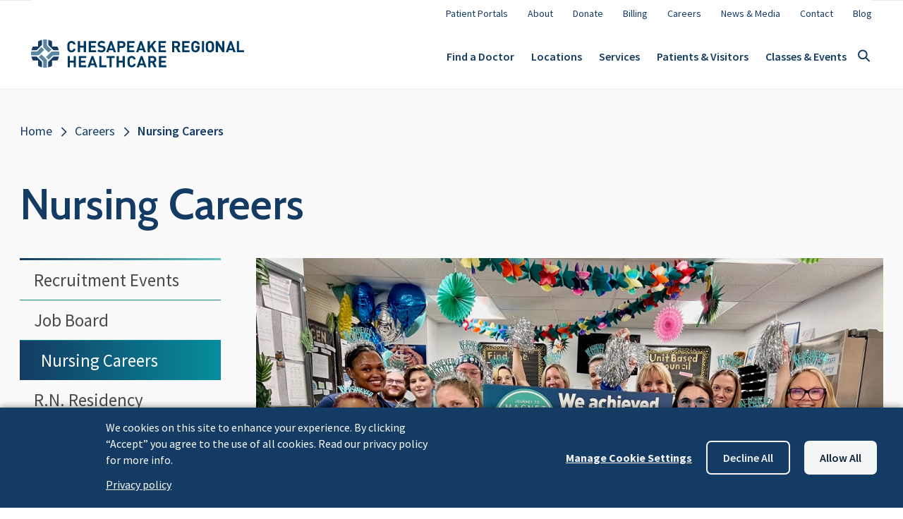

--- FILE ---
content_type: text/html; charset=UTF-8
request_url: https://chesapeakeregional.com/careers/nursing-careers
body_size: 25399
content:
<!DOCTYPE html>
<html lang="en" dir="ltr">
  <head>
    <meta charset="utf-8" />
<meta name="description" content="CRH&#039;s unique position provides an approach that empowers our nurses to realize their full potential at work. Apply for nursing jobs in Virginia and North Carolina today!" />
<link rel="canonical" href="https://chesapeakeregional.com/careers/nursing-careers" />
<meta name="Generator" content="Drupal 10 (https://www.drupal.org)" />
<meta name="MobileOptimized" content="width" />
<meta name="HandheldFriendly" content="true" />
<meta name="viewport" content="width=device-width, initial-scale=1.0" />
<link rel="icon" href="/sites/default/files/CRH-Favicon_updated_0.png" type="image/png" />

    <title>Nursing Careers | Chesapeake Regional Healthcare</title>
    <link rel="stylesheet" media="all" href="/sites/default/files/css/css_YxECgcOoVLgyaBTvu0b31TKJ9juFDrqtUbH3lQCkfYc.css?delta=0&amp;language=en&amp;theme=crh_2024&amp;include=eJxLzs_Pzkwt1k-G0FnFRXrFJZU5qcU6yUUZ8UYGRib66Tn5SYk5Oqm5pTnFmWmVMH5xZXFJaq5-UmJxKgCZwhow" />
<link rel="stylesheet" media="all" href="/sites/default/files/css/css_yw_h7ReHNthPMCjNj8yx2ZoOk0fFCzmV3rfx1MKr4PU.css?delta=1&amp;language=en&amp;theme=crh_2024&amp;include=eJxLzs_Pzkwt1k-G0FnFRXrFJZU5qcU6yUUZ8UYGRib66Tn5SYk5Oqm5pTnFmWmVMH5xZXFJaq5-UmJxKgCZwhow" />
<link rel="stylesheet" media="all" href="//fonts.googleapis.com/css?family=Cabin:600,600i|Source+Sans+Pro:300,400,400i,600,700,700i|Open+Sans:400,400i,700,700i" />
<link rel="stylesheet" media="all" href="//fonts.googleapis.com/css?family=Cabin:600,600i|Source+Sans+Pro:300,400,400i,600,700,700i" />
<link rel="stylesheet" media="all" href="/sites/default/files/css/css_Bm1k0aYrS4P07tEZ00It8iF8OK6LZv0vn9MewMx_tNM.css?delta=4&amp;language=en&amp;theme=crh_2024&amp;include=eJxLzs_Pzkwt1k-G0FnFRXrFJZU5qcU6yUUZ8UYGRib66Tn5SYk5Oqm5pTnFmWmVMH5xZXFJaq5-UmJxKgCZwhow" />

    <script type="application/json" data-drupal-selector="drupal-settings-json">{"path":{"baseUrl":"\/","pathPrefix":"","currentPath":"node\/22","currentPathIsAdmin":false,"isFront":false,"currentLanguage":"en","currentNodeUuid":"7a7308e7-f16a-47c6-b397-87d7dc5883e3"},"pluralDelimiter":"\u0003","suppressDeprecationErrors":true,"cookies":{"cookies_asset_injector":{"blocked_assets":{"heap_analytics":{"heap_analytics":{"id":"heap_analytics","id_cleaned":"heap-analytics","script_dom_id":"cookies-asset-injector-blocked-script--heap-analytics","cookies_service_id":"heap_analytics"}}}},"cookiesjsr":{"config":{"cookie":{"name":"cookiesjsr","expires":7776000000,"domain":"","sameSite":"Lax","secure":false},"library":{"libBasePath":"https:\/\/cdn.jsdelivr.net\/gh\/jfeltkamp\/cookiesjsr@1\/dist","libPath":"https:\/\/cdn.jsdelivr.net\/gh\/jfeltkamp\/cookiesjsr@1\/dist\/cookiesjsr.min.js","scrollLimit":0},"callback":{"method":"post","url":"\/index.php\/cookies\/consent\/callback.json","headers":[]},"interface":{"openSettingsHash":"#editCookieSettings","showDenyAll":true,"denyAllOnLayerClose":false,"settingsAsLink":false,"availableLangs":["en"],"defaultLang":"en","groupConsent":false,"cookieDocs":false}},"services":{"functional":{"id":"functional","services":[{"key":"functional","type":"functional","name":"Required functional","info":{"value":"\u003Ctable\u003E\r\n\t\u003Cthead\u003E\r\n\t\t\u003Ctr\u003E\r\n\t\t\t\u003Cth width=\u002215%\u0022\u003ECookie name\u003C\/th\u003E\r\n\t\t\t\u003Cth width=\u002215%\u0022\u003EDefault expiration time\u003C\/th\u003E\r\n\t\t\t\u003Cth\u003EDescription\u003C\/th\u003E\r\n\t\t\u003C\/tr\u003E\r\n\t\u003C\/thead\u003E\r\n\t\u003Ctbody\u003E\r\n\t\t\u003Ctr\u003E\r\n\t\t\t\u003Ctd\u003E\u003Ccode dir=\u0022ltr\u0022 translate=\u0022no\u0022\u003ESSESS\u0026lt;ID\u0026gt;\u003C\/code\u003E\u003C\/td\u003E\r\n\t\t\t\u003Ctd\u003E1 month\u003C\/td\u003E\r\n\t\t\t\u003Ctd\u003EIf you are logged in to this website, a session cookie is required to identify and connect your browser to your user account in the server backend of this website.\u003C\/td\u003E\r\n\t\t\u003C\/tr\u003E\r\n\t\t\u003Ctr\u003E\r\n\t\t\t\u003Ctd\u003E\u003Ccode dir=\u0022ltr\u0022 translate=\u0022no\u0022\u003Ecookiesjsr\u003C\/code\u003E\u003C\/td\u003E\r\n\t\t\t\u003Ctd\u003E1 year\u003C\/td\u003E\r\n\t\t\t\u003Ctd\u003EWhen you visited this website for the first time, you were asked for your permission to use several services (including those from third parties) that require data to be saved in your browser (cookies, local storage). Your decisions about each service (allow, deny) are stored in this cookie and are reused each time you visit this website.\u003C\/td\u003E\r\n\t\t\u003C\/tr\u003E\r\n\t\u003C\/tbody\u003E\r\n\u003C\/table\u003E\r\n","format":"full_html"},"uri":"","needConsent":false}],"weight":1},"heap_analytics":{"id":"heap_analytics","services":[{"key":"heap_analytics","type":"heap_analytics","name":"Heap Analytics","info":{"value":"","format":"full_html"},"uri":"","needConsent":true}],"weight":50}},"translation":{"_core":{"default_config_hash":"PpB_t3-mnEd5Lckhxc9rfquSMa0CndPslGvJZlcg61E"},"langcode":"en","bannerText":"We cookies on this site to enhance your experience. By clicking \u201cAccept\u201d you agree to the use of all cookies. Read our privacy policy for more info.","privacyPolicy":"Privacy policy","privacyUri":"\/index.php\/patients-visitors\/privacy-notices-legal-information","imprint":"Imprint","imprintUri":"","cookieDocs":"Cookie documentation","cookieDocsUri":"\/cookies\/documentation","officialWebsite":"Official website","denyAll":"Decline all","alwaysActive":"Always active","settings":"Manage Cookie Settings","acceptAll":"Allow all","requiredCookies":"Required cookies","cookieSettings":"Cookie settings","close":"Close","readMore":"Read more","allowed":"Allowed","denied":"Denied","settingsAllServices":"Settings for all services","saveSettings":"Save","default_langcode":"en","disclaimerText":"All cookie information is subject to change by the service providers. We update this information regularly.","disclaimerTextPosition":"above","processorDetailsLabel":"Processor Company Details","processorLabel":"Company","processorWebsiteUrlLabel":"Company Website","processorPrivacyPolicyUrlLabel":"Company Privacy Policy","processorCookiePolicyUrlLabel":"Company Cookie Policy","processorContactLabel":"Data Protection Contact Details","placeholderAcceptAllText":"Accept All Cookies","functional":{"title":"Functional","details":"Cookies are small text files that are placed by your browser on your device in order to store certain information. Using the information that is stored and returned, a website can recognize that you have previously accessed and visited it using the browser on your end device. We use this information to arrange and display the website optimally in accordance with your preferences. Within this process, only the cookie itself is identified on your device. Personal data is only stored following your express consent or where this is absolutely necessary to enable use the service provided by us and accessed by you."},"heap_analytics":{"title":"Heap Analytics","details":"Heap Analytics cookies help us make this site better for the user, anonymously. We use this data to understand what parts of the site are most used and in what manner users interact with our features."}}},"cookiesTexts":{"_core":{"default_config_hash":"PpB_t3-mnEd5Lckhxc9rfquSMa0CndPslGvJZlcg61E"},"langcode":"en","bannerText":"We cookies on this site to enhance your experience. By clicking \u201cAccept\u201d you agree to the use of all cookies. Read our privacy policy for more info.","privacyPolicy":"Privacy policy","privacyUri":"\/node\/29","imprint":"Imprint","imprintUri":"","cookieDocs":"Cookie documentation","cookieDocsUri":"\/cookies\/documentation","officialWebsite":"Official website","denyAll":"Decline all","alwaysActive":"Always active","settings":"Manage Cookie Settings","acceptAll":"Allow all","requiredCookies":"Required cookies","cookieSettings":"Cookie settings","close":"Close","readMore":"Read more","allowed":"Allowed","denied":"Denied","settingsAllServices":"Settings for all services","saveSettings":"Save","default_langcode":"en","disclaimerText":"All cookie information is subject to change by the service providers. We update this information regularly.","disclaimerTextPosition":"above","processorDetailsLabel":"Processor Company Details","processorLabel":"Company","processorWebsiteUrlLabel":"Company Website","processorPrivacyPolicyUrlLabel":"Company Privacy Policy","processorCookiePolicyUrlLabel":"Company Cookie Policy","processorContactLabel":"Data Protection Contact Details","placeholderAcceptAllText":"Accept All Cookies"},"services":{"heap_analytics":{"uuid":"386d6140-7372-455b-ab30-6c8db0eda331","langcode":"en","status":true,"dependencies":[],"id":"heap_analytics","label":"Heap Analytics","group":"heap_analytics","info":{"value":"","format":"full_html"},"consentRequired":true,"purpose":"","processor":"","processorContact":"","processorUrl":"","processorPrivacyPolicyUrl":"","processorCookiePolicyUrl":"","placeholderMainText":"Heap analytics not enabled","placeholderAcceptText":"Accept cookies"},"functional":{"uuid":"3ef3e8b9-6e9d-428f-97de-fd75520e9e90","langcode":"en","status":true,"dependencies":[],"_core":{"default_config_hash":"N-O3629vb-jExOxfM0FYcfPzEu6QVzgWHMm06jMERLg"},"id":"functional","label":"Required functional","group":"functional","info":{"value":"\u003Ctable\u003E\r\n\t\u003Cthead\u003E\r\n\t\t\u003Ctr\u003E\r\n\t\t\t\u003Cth width=\u002215%\u0022\u003ECookie name\u003C\/th\u003E\r\n\t\t\t\u003Cth width=\u002215%\u0022\u003EDefault expiration time\u003C\/th\u003E\r\n\t\t\t\u003Cth\u003EDescription\u003C\/th\u003E\r\n\t\t\u003C\/tr\u003E\r\n\t\u003C\/thead\u003E\r\n\t\u003Ctbody\u003E\r\n\t\t\u003Ctr\u003E\r\n\t\t\t\u003Ctd\u003E\u003Ccode dir=\u0022ltr\u0022 translate=\u0022no\u0022\u003ESSESS\u0026lt;ID\u0026gt;\u003C\/code\u003E\u003C\/td\u003E\r\n\t\t\t\u003Ctd\u003E1 month\u003C\/td\u003E\r\n\t\t\t\u003Ctd\u003EIf you are logged in to this website, a session cookie is required to identify and connect your browser to your user account in the server backend of this website.\u003C\/td\u003E\r\n\t\t\u003C\/tr\u003E\r\n\t\t\u003Ctr\u003E\r\n\t\t\t\u003Ctd\u003E\u003Ccode dir=\u0022ltr\u0022 translate=\u0022no\u0022\u003Ecookiesjsr\u003C\/code\u003E\u003C\/td\u003E\r\n\t\t\t\u003Ctd\u003E1 year\u003C\/td\u003E\r\n\t\t\t\u003Ctd\u003EWhen you visited this website for the first time, you were asked for your permission to use several services (including those from third parties) that require data to be saved in your browser (cookies, local storage). Your decisions about each service (allow, deny) are stored in this cookie and are reused each time you visit this website.\u003C\/td\u003E\r\n\t\t\u003C\/tr\u003E\r\n\t\u003C\/tbody\u003E\r\n\u003C\/table\u003E\r\n","format":"full_html"},"consentRequired":false,"purpose":"Essential functional cookies to provide general functionality","processor":"","processorContact":"","processorUrl":"","processorPrivacyPolicyUrl":"","processorCookiePolicyUrl":"","placeholderMainText":"This content is blocked because required functional cookies have not been accepted.","placeholderAcceptText":"Only accept required functional cookies"}},"groups":{"functional":{"uuid":"6ace9280-990e-4a5c-a64e-07bb6c581ae6","langcode":"en","status":true,"dependencies":[],"_core":{"default_config_hash":"aHm4Q63Ge97tcktTa_qmUqJMir45iyGY2lEvvqPW68g"},"id":"functional","label":"Functional","weight":1,"title":"Functional","details":"Cookies are small text files that are placed by your browser on your device in order to store certain information. Using the information that is stored and returned, a website can recognize that you have previously accessed and visited it using the browser on your end device. We use this information to arrange and display the website optimally in accordance with your preferences. Within this process, only the cookie itself is identified on your device. Personal data is only stored following your express consent or where this is absolutely necessary to enable use the service provided by us and accessed by you."},"google_analytics":{"uuid":"63a84cda-6573-40b7-b533-5a32809efd2a","langcode":"en","status":true,"dependencies":[],"id":"google_analytics","label":"Google Analytics","weight":50,"title":"Google Analytics","details":"Google Analytics and Google Tag Manager cookies help us make this site better for the user, anonymously. We use this data to understand what parts of the site are most used and in what manner users interact with our features."},"heap_analytics":{"uuid":"ee01962e-e82f-4717-9da7-02a370ac73c4","langcode":"en","status":true,"dependencies":[],"id":"heap_analytics","label":"Heap Analytics","weight":50,"title":"Heap Analytics","details":"Heap Analytics cookies help us make this site better for the user, anonymously. We use this data to understand what parts of the site are most used and in what manner users interact with our features."},"marketing":{"uuid":"094e1974-9ad3-4f80-8f48-66dcc9042111","langcode":"en","status":true,"dependencies":[],"_core":{"default_config_hash":"JkP6try0AxX_f4RpFEletep5NHSlVB1BbGw0snW4MO8"},"id":"marketing","label":"Marketing","weight":20,"title":"Marketing","details":"Customer communication and marketing tools."},"performance":{"uuid":"21a4216a-3c79-4894-b0c2-784924b739d1","langcode":"en","status":true,"dependencies":[],"_core":{"default_config_hash":"Jv3uIJviBj7D282Qu1ZpEQwuOEb3lCcDvx-XVHeOJpw"},"id":"performance","label":"Performance","weight":30,"title":"Performance Cookies","details":"Performance cookies collect aggregated information about how our website is used. The purpose of this is to improve its attractiveness, content and functionality. These cookies help us to determine whether, how often and for how long particular sub-pages of our website are accessed and which content users are particularly interested in. Search terms, country, region and (where applicable) the city from which the website is accessed are also recorded, as is the proportion of mobile devices that are used to access the website. We use this information to compile statistical reports that help us tailor the content of our website to your needs and optimize our offer."},"social":{"uuid":"6a5f8369-25f2-48da-91cf-77f0a3968c5d","langcode":"en","status":true,"dependencies":[],"_core":{"default_config_hash":"w9uS0Ktbh58ffWxW1ue_MKgB_he6iZPMx2Pc6tN4K4o"},"id":"social","label":"Social Plugins","weight":20,"title":"Social Plugins","details":"Social media widgets provide additional content originally published on third party platforms."},"tracking":{"uuid":"e5adbe0d-49d1-4d0d-9de1-bff7fc107d61","langcode":"en","status":true,"dependencies":[],"_core":{"default_config_hash":"_gYDe3qoEc6L5uYR6zhu5V-3ARLlyis9gl1diq7Tnf4"},"id":"tracking","label":"Tracking","weight":10,"title":"Tracking cookies","details":"Marketing cookies come from external advertising companies (\u0022third-party cookies\u0022) and are used to collect information about the websites visited by the user. The purpose of this is to create and display target group-oriented content and advertising for the user."},"video":{"uuid":"8dd13840-8a51-4944-a40c-b79480fe1530","langcode":"en","status":true,"dependencies":[],"_core":{"default_config_hash":"w1WnCmP2Xfgx24xbx5u9T27XLF_ZFw5R0MlO-eDDPpQ"},"id":"video","label":"Videos","weight":40,"title":"Video","details":"Video sharing services help to add rich media on the site and increase its visibility."}}},"user":{"uid":0,"permissionsHash":"fdf96d886a303d8a3956b67aa48a0b66fbe2721c21db28cbe99abb3fbff53ce6"}}</script>
<script src="/sites/default/files/js/js_Zudj8brahBCDaoWybav6_8T9zOh6mOlAQFjT67S3_p0.js?scope=header&amp;delta=0&amp;language=en&amp;theme=crh_2024&amp;include=eJxVjVEOg0AIRC9k3Mb0EL0FoSzW3SI0gB_evv3QmH5N5uVNBiM4oWlnSvPSY1wYP4CKsmejGMjs3TjKkT18pKonBvzfk2mw5gO1CvtAvsB0m-5lNkt2WFm3C77EnihX_z3XU-J1k2jzfkhfJs4_CA"></script>
<script src="/sites/default/files/asset_injector/js/heap_analytics-6fbd8fdd047dbe822530c95e26a4dcb9.js?t9qazj" type="text/plain" id="cookies-asset-injector-blocked-script--heap-analytics" data-cookieconsent="heap-analytics"></script>
<script src="/sites/default/files/js/js_B_BGNexmubkyp5VXNa-JWmT5e1QzhzDwY0ha5NBuzbs.js?scope=header&amp;delta=2&amp;language=en&amp;theme=crh_2024&amp;include=eJxVjVEOg0AIRC9k3Mb0EL0FoSzW3SI0gB_evv3QmH5N5uVNBiM4oWlnSvPSY1wYP4CKsmejGMjs3TjKkT18pKonBvzfk2mw5gO1CvtAvsB0m-5lNkt2WFm3C77EnihX_z3XU-J1k2jzfkhfJs4_CA"></script>
<script src="/modules/contrib/cookies/js/cookiesjsr.conf.js?v=10.6.1" defer></script>

  </head>
  
  <body>
    <a href="#main-content" class="visually-hidden focusable">
      Skip to main content
    </a>
    
      <div class="dialog-off-canvas-main-canvas" data-off-canvas-main-canvas>
    


<div  class="layout-container">
                

  <header id="site-header" class="tw-sticky lg:tw-transition-all lg:tw-ease-in-out lg:tw-duration-300 tw-top-0 tw-z-10 tw-bg-white tw-border-0 tw-border-solid tw-border-blue-50 tw-border-b-[1px]" >
        <div class="tw-bg-white lg:tw-hidden tw-px-[20px] tw-py-[4px] tw-pr-[8px] tw-border-0 tw-border-b-[1px] tw-border-blue-50 tw-border-solid tw-grid tw-grid-flow-col tw-items-center tw-grid-cols-[1fr_min-content_min-content]">
      <svg class="tw-h-[20px]" xmlns="http://www.w3.org/2000/svg" xmlns:xlink="http://www.w3.org/1999/xlink" viewbox="0 0 507.27 67.1">
        <defs>
          <lineargradient id="a" x1="67.01" y1="97.92" x2="43.11" y2="73.27" gradientunits="userSpaceOnUse"><stop offset="0" stop-color="#5d87a1"/><stop offset=".28" stop-color="#386888"/><stop offset=".57" stop-color="#194f74"/><stop offset=".81" stop-color="#074067"/><stop offset=".98" stop-color="#003a63"/></lineargradient><lineargradient id="b" x1="66.37" y1="92.04" x2="90.83" y2="73.65" xlink:href="#a"/><lineargradient id="c" x1="65.73" y1="95.99" x2="90.57" y2="120.84" xlink:href="#a"/><lineargradient id="d" x1="66.96" y1="97.2" x2="44.97" y2="118.43" xlink:href="#a"/></defs>
        <title>Chesapeake Regional Healthcare</title>
        <path d="M41.94 31.06l6.35-6.36L37.9 14.31v-14a33.07 33.07 0 0 0-9 0v17.67z" fill="#5d87a1"/><path d="M59 76.56V64.41A33.33 33.33 0 0 0 50 68v12.16H37.72a33.4 33.4 0 0 0-3.64 9h12.28z" transform="translate(-33.15 -63.52)" fill="url(#a)"/><path d="M86.7 89.2h12.61a33.4 33.4 0 0 0-3.64-9H83.1V67.8a33.52 33.52 0 0 0-9-3.46v12.22z" transform="translate(-33.15 -63.52)" fill="url(#b)"/><path d="M31.22 24.67l-6.37-6.36-10.37 10.38H.35a33.24 33.24 0 0 0-.08 9h17.88z" fill="#5d87a1"/><path d="M74.07 116.9v12.89a33.52 33.52 0 0 0 9-3.46v-13h13a33.15 33.15 0 0 0 3.41-9H86.7z" transform="translate(-33.15 -63.52)" fill="url(#c)"/><path d="M24.85 35.38l-6.36 6.37 10.36 10.39v14.62a33.07 33.07 0 0 0 9 0V48.48z" fill="#5d87a1"/><path d="M46.36 104.26H33.93a33.15 33.15 0 0 0 3.41 9H50v12.84a33.33 33.33 0 0 0 9 3.58V116.9z" transform="translate(-33.15 -63.52)" fill="url(#d)"/><path d="M66.74 28.69H48.66L35.53 41.77l6.37 6.36 10.4-10.4h14.55a32.17 32.17 0 0 0 .27-4.19 33.87 33.87 0 0 0-.38-4.85z" fill="#5d87a1"/><path d="M96.29 30.63a9.72 9.72 0 0 1-7.19-2.82c-2.67-2.67-2.7-5.68-2.7-10.79s0-8.12 2.7-10.79a9.68 9.68 0 0 1 7.19-2.82c5 0 8.83 2.85 9.81 8.46h-5.34c-.53-2.18-1.88-3.8-4.47-3.8a4.31 4.31 0 0 0-3.35 1.41c-1 1.13-1.32 2.44-1.32 7.56s.34 6.43 1.32 7.55a4.31 4.31 0 0 0 3.35 1.39c2.59 0 4-1.61 4.51-3.79h5.3c-.98 5.58-4.85 8.44-9.81 8.44zm29.4-.23V19.2h-9.06v11.2h-5.23V3.63h5.23v10.94h9.06V3.63h5.22V30.4zm11.65 0V3.63h17.64v4.66h-12.41v6.28h10.56v4.66h-10.56v6.51h12.41v4.66zm30.12.23c-4.06 0-7.14-.87-9.78-3.54l3.39-3.38a8.72 8.72 0 0 0 6.43 2.25c3.12 0 4.77-1.2 4.77-3.34a3 3 0 0 0-.83-2.22 3.79 3.79 0 0 0-2.4-.9l-3.2-.49a8.86 8.86 0 0 1-5.19-2.22 7 7 0 0 1-1.91-5.26c0-4.78 3.53-8.12 9.32-8.12 3.68 0 6.35.9 8.65 3.12L173.4 9.8a7.39 7.39 0 0 0-5.49-1.84c-2.78 0-4.1 1.54-4.1 3.38a2.52 2.52 0 0 0 .75 1.92 4.35 4.35 0 0 0 2.45 1l3.19.49a8.51 8.51 0 0 1 5.12 2.11 7.31 7.31 0 0 1 2.06 5.62c0 5.21-4.28 8.15-9.92 8.15zm29.44-.23l-1.58-4.74h-9.47l-1.62 4.74h-5.45l9.74-26.77h4.09l9.78 26.77zm-6.24-18.87l-3.39 9.74h6.66zm25.38 8.79h-5.19V30.4h-5.22V3.63h10.38c5.56 0 8.83 3.8 8.83 8.35s-3.24 8.34-8.8 8.34zm-.27-12h-4.92v7.34h4.89a3.68 3.68 0 1 0 0-7.34zm12.9 22.08V3.63h17.63v4.66h-12.45v6.28h10.57v4.66h-10.57v6.51h12.41v4.66zm39.48 0l-1.58-4.74h-9.51l-1.62 4.74h-5.45l9.73-26.77h4.13l9.78 26.77zm-6.25-18.87l-3.38 9.74h6.66zm31.36 18.87l-6.88-12.18-3.46 4.13v8h-5.22V3.63h5.22v11.66l9.44-11.66h6.35l-8.86 10.64 9.51 16.13zm10.23 0V3.63h17.63v4.66h-12.41v6.28h10.57v4.66h-10.57v6.51h12.41v4.66zm46.54 0l-5.18-10.68h-3.8V30.4h-5.2V3.63h10.49c5.45 0 8.69 3.72 8.69 8.2a7.21 7.21 0 0 1-4.89 7l6 11.54zm-4.06-22.11h-4.92v7.07h4.92a3.54 3.54 0 1 0 0-7.07zm13.8 22.11V3.63h17.64v4.66H365v6.28h10.56v4.66H365v6.51h12.41v4.66zm39.25-2.82a10.67 10.67 0 0 1-14.7.23c-2.67-2.67-2.7-5.68-2.7-10.79s0-8.12 2.7-10.79a9.65 9.65 0 0 1 7.15-2.82c6.24 0 9.36 4.06 10.07 8.57h-5.26c-.6-2.56-2.14-3.91-4.81-3.91a4.39 4.39 0 0 0-3.35 1.41c-1 1.13-1.28 2.4-1.28 7.52s.3 6.43 1.28 7.55a4.37 4.37 0 0 0 3.35 1.39 4.81 4.81 0 0 0 3.72-1.5 5.17 5.17 0 0 0 1.2-3.57v-1h-4.92v-4.39h10.11v3.91c0 3.91-.6 6.16-2.56 8.19zm7.9 2.82V3.63h5.23V30.4zm26.13-2.59a10.5 10.5 0 0 1-14.32 0c-2.67-2.67-2.71-5.68-2.71-10.79s0-8.12 2.71-10.79a10.5 10.5 0 0 1 14.32 0c2.67 2.67 2.74 5.67 2.74 10.79s-.07 8.12-2.74 10.79zm-3.8-18.33a4.31 4.31 0 0 0-3.34-1.43 4.48 4.48 0 0 0-3.39 1.43c-1 1.13-1.28 2.4-1.28 7.52s.31 6.35 1.28 7.48a4.54 4.54 0 0 0 3.39 1.46 4.36 4.36 0 0 0 3.34-1.46c1-1.13 1.32-2.37 1.32-7.48s-.34-6.37-1.32-7.52zm26.43 20.92l-10.6-16.43V30.4h-5.23V3.63h4.66l10.6 16.39V3.63h5.23V30.4zm26.17 0l-1.58-4.74h-9.52l-1.61 4.74h-5.45l9.73-26.77h4.1l9.78 26.77zm-6.25-18.87l-3.38 9.74h6.63zm14.3 18.87V3.63h5.23v22.11h12.14v4.66zM101.59 66.07v-11.2h-9.06v11.2H87.3V39.3h5.23v10.94h9.06V39.3h5.26v26.77zm12.1 0V39.3h17.64v4.67h-12.41v6.27h10.56v4.67h-10.56v6.5h12.41v4.66zm38.92 0l-1.58-4.73h-9.51l-1.62 4.73h-5.45l9.73-26.77h4.1l9.78 26.77zm-6.24-18.87l-3.39 9.74h6.66zm15.94 18.87V39.3h5.22v22.11h12.15v4.66zm29.78-22.1v22.1h-5.24v-22.1h-7V39.3h19.21v4.67zm26.09 22.1v-11.2h-9.06v11.2h-5.27V39.3h5.23v10.94h9.06V39.3h5.22v26.77zm21.39.23a9.7 9.7 0 0 1-7.18-2.82c-2.67-2.67-2.7-5.68-2.7-10.79s0-8.12 2.7-10.79a9.66 9.66 0 0 1 7.18-2.82c5 0 8.84 2.86 9.81 8.46h-5.33c-.53-2.18-1.88-3.8-4.48-3.8a4.32 4.32 0 0 0-3.34 1.39c-1 1.13-1.32 2.45-1.32 7.56s.34 6.43 1.32 7.56a4.32 4.32 0 0 0 3.34 1.39c2.6 0 4-1.62 4.51-3.8h5.3c-.97 5.64-4.85 8.46-9.81 8.46zm29.97-.23l-1.58-4.73h-9.51l-1.6 4.73h-5.45l9.74-26.77h4.09l9.78 26.77zM263.3 47.2l-3.39 9.74h6.66zm30 18.87l-5.23-10.67h-3.76v10.67h-5.22V39.3h10.49c5.45 0 8.68 3.73 8.68 8.2a7.2 7.2 0 0 1-4.89 7l6 11.54zm-4.06-22.1h-4.93v7.06h4.93a3.54 3.54 0 1 0 0-7.06zm15.3 22.1V39.3h17.63v4.67h-12.4v6.27h10.56v4.67h-10.56v6.5h12.4v4.66z" fill="#003a63"/>
      </svg>

      <button
        data-ariacontrols="search-input-drawer"
        class="menu--button tw-group search-drawer tw-ml-[40px] tw-bg-transparent tw-p-0 tw-border-0 tw-flex aria-expanded:tw-p-[12px]">
                <svg class="group-aria-expanded:tw-hidden" width="48" height="48" viewBox="0 0 48 48" fill="none" xmlns="http://www.w3.org/2000/svg">
          <path d="M27.4277 27.9277L31.9992 32.4992" stroke="#133B63" stroke-width="2" stroke-linecap="round" stroke-linejoin="round"/>
          <path d="M28.7143 23.3571C28.7143 26.592 26.092 29.2143 22.8571 29.2143C19.6223 29.2143 17 26.592 17 23.3571C17 20.1223 19.6223 17.5 22.8571 17.5C26.092 17.5 28.7143 20.1223 28.7143 23.3571Z" stroke="#133B63" stroke-width="2" stroke-linecap="round" stroke-linejoin="round"/>
        </svg>

                <svg class="tw-hidden group-aria-expanded:tw-block" width="24" height="24" viewBox="0 0 24 24" fill="none" xmlns="http://www.w3.org/2000/svg">
          <path d="M18.3 6.2107C17.91 5.8207 17.28 5.8207 16.89 6.2107L12 11.0907L7.10997 6.2007C6.71997 5.8107 6.08997 5.8107 5.69997 6.2007C5.30997 6.5907 5.30997 7.2207 5.69997 7.6107L10.59 12.5007L5.69997 17.3907C5.30997 17.7807 5.30997 18.4107 5.69997 18.8007C6.08997 19.1907 6.71997 19.1907 7.10997 18.8007L12 13.9107L16.89 18.8007C17.28 19.1907 17.91 19.1907 18.3 18.8007C18.69 18.4107 18.69 17.7807 18.3 17.3907L13.41 12.5007L18.3 7.6107C18.68 7.2307 18.68 6.5907 18.3 6.2107Z" fill="#133B63"/>
        </svg>
      </button>

      <button class="menu--button side-menu tw-group tw-py-[9px] tw-px-[12px] tw-flex tw-bg-transparent tw-border-0">
                <svg class="hamburger group-aria-expanded:tw-hidden" width="24" height="24" viewBox="0 0 24 24" fill="none" xmlns="http://www.w3.org/2000/svg">
          <path d="M4 18.5H20C20.55 18.5 21 18.05 21 17.5C21 16.95 20.55 16.5 20 16.5H4C3.45 16.5 3 16.95 3 17.5C3 18.05 3.45 18.5 4 18.5ZM4 13.5H20C20.55 13.5 21 13.05 21 12.5C21 11.95 20.55 11.5 20 11.5H4C3.45 11.5 3 11.95 3 12.5C3 13.05 3.45 13.5 4 13.5ZM3 7.5C3 8.05 3.45 8.5 4 8.5H20C20.55 8.5 21 8.05 21 7.5C21 6.95 20.55 6.5 20 6.5H4C3.45 6.5 3 6.95 3 7.5Z" fill="#133B63"/>
        </svg>

                <svg class="tw-hidden group-aria-expanded:tw-block" width="24" height="24" viewBox="0 0 24 24" fill="none" xmlns="http://www.w3.org/2000/svg">
          <path d="M18.3 6.2107C17.91 5.8207 17.28 5.8207 16.89 6.2107L12 11.0907L7.10997 6.2007C6.71997 5.8107 6.08997 5.8107 5.69997 6.2007C5.30997 6.5907 5.30997 7.2207 5.69997 7.6107L10.59 12.5007L5.69997 17.3907C5.30997 17.7807 5.30997 18.4107 5.69997 18.8007C6.08997 19.1907 6.71997 19.1907 7.10997 18.8007L12 13.9107L16.89 18.8007C17.28 19.1907 17.91 19.1907 18.3 18.8007C18.69 18.4107 18.69 17.7807 18.3 17.3907L13.41 12.5007L18.3 7.6107C18.68 7.2307 18.68 6.5907 18.3 6.2107Z" fill="#133B63"/>
        </svg>
      </button>
    </div>

                <div id="mobile-side-menu" aria-hidden="true" class="menus lg:tw-overflow-visible -tw-z-[1] lg:tw-z-10 lg:tw-z-10 lg:tw-container xl:tw-max-w-[1192px] lg:tw-mx-auto lg:tw-px-0 tw-overflow-scroll lg:tw-overflow-auto tw-h-[calc(100vh_-_57px)] lg:tw-h-auto tw-bg-white tw-w-full lg:tw-relative lg:tw-left-0 tw-fixed tw-left-0 tw-top-[57px] lg:tw-top-0 aria-hidden:tw-left-[100%] tw-transition-all lg:tw-transition-none tw-ease-in-out tw-duration-300 tw-px-[20px] tw-py-[8px] lg:tw-py-0">
      <div class="[&amp;&gt;*:not(:last-child)]:tw-border-0 [&amp;&gt;*:not(:last-child)]:tw-border-t-[1px] [&amp;&gt;*:not(:last-child)]:tw-border-t-blue-50 [&amp;&gt;*:not(:last-child)]:tw-border-solid lg:[&amp;&gt;*:not(:last-child)]:tw-border-t-0 lg:tw-transition-all lg:tw-ease-in-out lg:tw-duration-300 tw-flex tw-flex-col-reverse lg:tw-flex-col lg:tw-py-[8px] lg:tw-bg-white">
        <nav role="navigation" aria-labelledby="block-crh-2024-secondarymainmenu-menu" id="block-crh-2024-secondarymainmenu">
            
  <h2 class="visually-hidden" id="block-crh-2024-secondarymainmenu-menu">Secondary Main Menu</h2>
  

                  <ul class="tw-list-none lg:tw-justify-end tw-p-0 tw-font-din lg:tw-grid lg:tw-gap-[28px] lg:tw-grid-flow-col lg:tw-m-0"  class="menu menu--level-1">
                                                              <li class="tw-text-[1.125rem] lg:tw-text-[.875rem] tw-p-0"  class="menu__item menu__item--link menu__item--level-1">
                                          <a href="https://chesapeakeregional.com/patientportals" target="_blank" class="menu__link menu__link--link menu__link--level-1 tw-py-[13px] tw-block tw-no-underline tw-text-blue lg:tw-inline lg:hover:tw-underline">Patient Portals</a>
                              </li>
                                                        <li class="tw-text-[1.125rem] lg:tw-text-[.875rem] tw-p-0"  class="menu__item menu__item--link menu__item--level-1">
                                          <a href="/index.php/about-us" target="_self" class="menu__link menu__link--link menu__link--level-1 tw-py-[13px] tw-block tw-no-underline tw-text-blue lg:tw-inline lg:hover:tw-underline" data-drupal-link-system-path="node/27">About</a>
                              </li>
                                                        <li class="tw-text-[1.125rem] lg:tw-text-[.875rem] tw-p-0"  class="menu__item menu__item--link menu__item--level-1">
                                          <a href="https://foundation.chesapeakeregional.com" class="menu__link menu__link--link menu__link--level-1 tw-py-[13px] tw-block tw-no-underline tw-text-blue lg:tw-inline lg:hover:tw-underline">Donate</a>
                              </li>
                                                        <li class="tw-text-[1.125rem] lg:tw-text-[.875rem] tw-p-0"  class="menu__item menu__item--link menu__item--level-1">
                                          <a href="/index.php/patients-visitors/billing-insurance" target="_self" class="menu__link menu__link--link menu__link--level-1 tw-py-[13px] tw-block tw-no-underline tw-text-blue lg:tw-inline lg:hover:tw-underline" data-drupal-link-system-path="node/40">Billing</a>
                              </li>
                                                        <li class="tw-text-[1.125rem] lg:tw-text-[.875rem] tw-p-0"  class="menu__item menu__item--link menu__item--level-1">
                                          <a href="/index.php/careers" target="_self" class="menu__link menu__link--link menu__link--level-1 tw-py-[13px] tw-block tw-no-underline tw-text-blue lg:tw-inline lg:hover:tw-underline" data-drupal-link-system-path="node/17">Careers</a>
                              </li>
                                                        <li class="tw-text-[1.125rem] lg:tw-text-[.875rem] tw-p-0"  class="menu__item menu__item--link menu__item--level-1">
                                          <a href="https://chesapeakeregional.com/about-us/news-media" target="_self" class="menu__link menu__link--link menu__link--level-1 tw-py-[13px] tw-block tw-no-underline tw-text-blue lg:tw-inline lg:hover:tw-underline">News &amp; Media</a>
                              </li>
                                                        <li class="tw-text-[1.125rem] lg:tw-text-[.875rem] tw-p-0"  class="menu__item menu__item--link menu__item--level-1">
                                          <a href="/index.php/about-us/contact-us" target="_self" class="menu__link menu__link--link menu__link--level-1 tw-py-[13px] tw-block tw-no-underline tw-text-blue lg:tw-inline lg:hover:tw-underline" data-drupal-link-system-path="node/50">Contact</a>
                              </li>
                                                        <li class="tw-text-[1.125rem] lg:tw-text-[.875rem] tw-p-0"  class="menu__item menu__item--link menu__item--level-1">
                                          <a href="/index.php/blog" target="_self" class="menu__link menu__link--link menu__link--level-1 tw-py-[13px] tw-block tw-no-underline tw-text-blue lg:tw-inline lg:hover:tw-underline" data-drupal-link-system-path="blog">Blog</a>
                              </li>
          </ul>
  

  </nav>
<nav role="navigation" aria-labelledby="block-crh-2024-mainmenuheader-menu" id="block-crh-2024-mainmenuheader">
            
  <h2 class="visually-hidden" id="block-crh-2024-mainmenuheader-menu">Main Menu (Header)</h2>
  

        

<div class="lg:tw-flex lg:tw-justify-between lg:tw-items-center">
  <a href="/">
    <svg class="tw-h-[40px] tw-hidden lg:tw-block" xmlns="http://www.w3.org/2000/svg" xmlns:xlink="http://www.w3.org/1999/xlink" viewbox="0 0 507.27 67.1">
      <defs>
        <lineargradient id="a" x1="67.01" y1="97.92" x2="43.11" y2="73.27" gradientunits="userSpaceOnUse"><stop offset="0" stop-color="#5d87a1"/><stop offset=".28" stop-color="#386888"/><stop offset=".57" stop-color="#194f74"/><stop offset=".81" stop-color="#074067"/><stop offset=".98" stop-color="#003a63"/></lineargradient><lineargradient id="b" x1="66.37" y1="92.04" x2="90.83" y2="73.65" xlink:href="#a"/><lineargradient id="c" x1="65.73" y1="95.99" x2="90.57" y2="120.84" xlink:href="#a"/><lineargradient id="d" x1="66.96" y1="97.2" x2="44.97" y2="118.43" xlink:href="#a"/></defs>
      <title>Chesapeake Regional Healthcare</title>
      <path d="M41.94 31.06l6.35-6.36L37.9 14.31v-14a33.07 33.07 0 0 0-9 0v17.67z" fill="#5d87a1"/><path d="M59 76.56V64.41A33.33 33.33 0 0 0 50 68v12.16H37.72a33.4 33.4 0 0 0-3.64 9h12.28z" transform="translate(-33.15 -63.52)" fill="#133b63"/><path d="M86.7 89.2h12.61a33.4 33.4 0 0 0-3.64-9H83.1V67.8a33.52 33.52 0 0 0-9-3.46v12.22z" transform="translate(-33.15 -63.52)" fill="#133b63"/><path d="M31.22 24.67l-6.37-6.36-10.37 10.38H.35a33.24 33.24 0 0 0-.08 9h17.88z" fill="#5d87a1"/><path d="M74.07 116.9v12.89a33.52 33.52 0 0 0 9-3.46v-13h13a33.15 33.15 0 0 0 3.41-9H86.7z" transform="translate(-33.15 -63.52)" fill="#133b63"/><path d="M24.85 35.38l-6.36 6.37 10.36 10.39v14.62a33.07 33.07 0 0 0 9 0V48.48z" fill="#5d87a1"/><path d="M46.36 104.26H33.93a33.15 33.15 0 0 0 3.41 9H50v12.84a33.33 33.33 0 0 0 9 3.58V116.9z" transform="translate(-33.15 -63.52)" fill="#133b63"/><path d="M66.74 28.69H48.66L35.53 41.77l6.37 6.36 10.4-10.4h14.55a32.17 32.17 0 0 0 .27-4.19 33.87 33.87 0 0 0-.38-4.85z" fill="#5d87a1"/><path d="M96.29 30.63a9.72 9.72 0 0 1-7.19-2.82c-2.67-2.67-2.7-5.68-2.7-10.79s0-8.12 2.7-10.79a9.68 9.68 0 0 1 7.19-2.82c5 0 8.83 2.85 9.81 8.46h-5.34c-.53-2.18-1.88-3.8-4.47-3.8a4.31 4.31 0 0 0-3.35 1.41c-1 1.13-1.32 2.44-1.32 7.56s.34 6.43 1.32 7.55a4.31 4.31 0 0 0 3.35 1.39c2.59 0 4-1.61 4.51-3.79h5.3c-.98 5.58-4.85 8.44-9.81 8.44zm29.4-.23V19.2h-9.06v11.2h-5.23V3.63h5.23v10.94h9.06V3.63h5.22V30.4zm11.65 0V3.63h17.64v4.66h-12.41v6.28h10.56v4.66h-10.56v6.51h12.41v4.66zm30.12.23c-4.06 0-7.14-.87-9.78-3.54l3.39-3.38a8.72 8.72 0 0 0 6.43 2.25c3.12 0 4.77-1.2 4.77-3.34a3 3 0 0 0-.83-2.22 3.79 3.79 0 0 0-2.4-.9l-3.2-.49a8.86 8.86 0 0 1-5.19-2.22 7 7 0 0 1-1.91-5.26c0-4.78 3.53-8.12 9.32-8.12 3.68 0 6.35.9 8.65 3.12L173.4 9.8a7.39 7.39 0 0 0-5.49-1.84c-2.78 0-4.1 1.54-4.1 3.38a2.52 2.52 0 0 0 .75 1.92 4.35 4.35 0 0 0 2.45 1l3.19.49a8.51 8.51 0 0 1 5.12 2.11 7.31 7.31 0 0 1 2.06 5.62c0 5.21-4.28 8.15-9.92 8.15zm29.44-.23l-1.58-4.74h-9.47l-1.62 4.74h-5.45l9.74-26.77h4.09l9.78 26.77zm-6.24-18.87l-3.39 9.74h6.66zm25.38 8.79h-5.19V30.4h-5.22V3.63h10.38c5.56 0 8.83 3.8 8.83 8.35s-3.24 8.34-8.8 8.34zm-.27-12h-4.92v7.34h4.89a3.68 3.68 0 1 0 0-7.34zm12.9 22.08V3.63h17.63v4.66h-12.45v6.28h10.57v4.66h-10.57v6.51h12.41v4.66zm39.48 0l-1.58-4.74h-9.51l-1.62 4.74h-5.45l9.73-26.77h4.13l9.78 26.77zm-6.25-18.87l-3.38 9.74h6.66zm31.36 18.87l-6.88-12.18-3.46 4.13v8h-5.22V3.63h5.22v11.66l9.44-11.66h6.35l-8.86 10.64 9.51 16.13zm10.23 0V3.63h17.63v4.66h-12.41v6.28h10.57v4.66h-10.57v6.51h12.41v4.66zm46.54 0l-5.18-10.68h-3.8V30.4h-5.2V3.63h10.49c5.45 0 8.69 3.72 8.69 8.2a7.21 7.21 0 0 1-4.89 7l6 11.54zm-4.06-22.11h-4.92v7.07h4.92a3.54 3.54 0 1 0 0-7.07zm13.8 22.11V3.63h17.64v4.66H365v6.28h10.56v4.66H365v6.51h12.41v4.66zm39.25-2.82a10.67 10.67 0 0 1-14.7.23c-2.67-2.67-2.7-5.68-2.7-10.79s0-8.12 2.7-10.79a9.65 9.65 0 0 1 7.15-2.82c6.24 0 9.36 4.06 10.07 8.57h-5.26c-.6-2.56-2.14-3.91-4.81-3.91a4.39 4.39 0 0 0-3.35 1.41c-1 1.13-1.28 2.4-1.28 7.52s.3 6.43 1.28 7.55a4.37 4.37 0 0 0 3.35 1.39 4.81 4.81 0 0 0 3.72-1.5 5.17 5.17 0 0 0 1.2-3.57v-1h-4.92v-4.39h10.11v3.91c0 3.91-.6 6.16-2.56 8.19zm7.9 2.82V3.63h5.23V30.4zm26.13-2.59a10.5 10.5 0 0 1-14.32 0c-2.67-2.67-2.71-5.68-2.71-10.79s0-8.12 2.71-10.79a10.5 10.5 0 0 1 14.32 0c2.67 2.67 2.74 5.67 2.74 10.79s-.07 8.12-2.74 10.79zm-3.8-18.33a4.31 4.31 0 0 0-3.34-1.43 4.48 4.48 0 0 0-3.39 1.43c-1 1.13-1.28 2.4-1.28 7.52s.31 6.35 1.28 7.48a4.54 4.54 0 0 0 3.39 1.46 4.36 4.36 0 0 0 3.34-1.46c1-1.13 1.32-2.37 1.32-7.48s-.34-6.37-1.32-7.52zm26.43 20.92l-10.6-16.43V30.4h-5.23V3.63h4.66l10.6 16.39V3.63h5.23V30.4zm26.17 0l-1.58-4.74h-9.52l-1.61 4.74h-5.45l9.73-26.77h4.1l9.78 26.77zm-6.25-18.87l-3.38 9.74h6.63zm14.3 18.87V3.63h5.23v22.11h12.14v4.66zM101.59 66.07v-11.2h-9.06v11.2H87.3V39.3h5.23v10.94h9.06V39.3h5.26v26.77zm12.1 0V39.3h17.64v4.67h-12.41v6.27h10.56v4.67h-10.56v6.5h12.41v4.66zm38.92 0l-1.58-4.73h-9.51l-1.62 4.73h-5.45l9.73-26.77h4.1l9.78 26.77zm-6.24-18.87l-3.39 9.74h6.66zm15.94 18.87V39.3h5.22v22.11h12.15v4.66zm29.78-22.1v22.1h-5.24v-22.1h-7V39.3h19.21v4.67zm26.09 22.1v-11.2h-9.06v11.2h-5.27V39.3h5.23v10.94h9.06V39.3h5.22v26.77zm21.39.23a9.7 9.7 0 0 1-7.18-2.82c-2.67-2.67-2.7-5.68-2.7-10.79s0-8.12 2.7-10.79a9.66 9.66 0 0 1 7.18-2.82c5 0 8.84 2.86 9.81 8.46h-5.33c-.53-2.18-1.88-3.8-4.48-3.8a4.32 4.32 0 0 0-3.34 1.39c-1 1.13-1.32 2.45-1.32 7.56s.34 6.43 1.32 7.56a4.32 4.32 0 0 0 3.34 1.39c2.6 0 4-1.62 4.51-3.8h5.3c-.97 5.64-4.85 8.46-9.81 8.46zm29.97-.23l-1.58-4.73h-9.51l-1.6 4.73h-5.45l9.74-26.77h4.09l9.78 26.77zM263.3 47.2l-3.39 9.74h6.66zm30 18.87l-5.23-10.67h-3.76v10.67h-5.22V39.3h10.49c5.45 0 8.68 3.73 8.68 8.2a7.2 7.2 0 0 1-4.89 7l6 11.54zm-4.06-22.1h-4.93v7.06h4.93a3.54 3.54 0 1 0 0-7.06zm15.3 22.1V39.3h17.63v4.67h-12.4v6.27h10.56v4.67h-10.56v6.5h12.4v4.66z" fill="#003a63"/>
    </svg>
  </a>

                  
    <div
      
      class=" tw-flex tw-items-center tw-gap-[12px] lg:-tw-mr-[12px]">
      
                  <ul
        class=" tw-list-none tw-p-0 tw-font-din tw-w-full lg:tw-grid lg:tw-grid-flow-col lg:tw-justify-end lg:tw-gap-[24px]"  class="menu menu--level-1">
                                                                              <li class="tw-text-[1.125rem] lg:tw-text-[1rem] tw-p-0 lg:tw-m-0"  class="menu__item menu__item--link menu__item--level-1 menu__item--has-children">
                                                  <a href="https://chesapeakeregional.com/provider/" class="menu__link menu__link--link menu__link--level-1 menu__link--has-children tw-block tw-no-underline tw-bg-white tw-border-0 tw-p-0 tw-font-din lg:tw-leading-[1.375rem] lg:tw-min-h-[48px] lg:tw-box-border lg:tw-border-b-[4px] lg:tw-border-transparent lg:hover:tw-border-seafoam lg:active:tw-border-seafoam lg:focus:tw-border-seafoam lg:tw-border-solid tw-py-[13px] tw-font-semibold lg:tw-pt-[17px] lg:tw-pb-[3px] tw-text-blue">Find a Doctor</a>
                                                      
    <div
      aria-hidden="true"
      class="tw-sub-menu tw-prose lg:tw-prose-large tw-fixed lg-tw-absolute tw-container tw-bg-white tw-flex tw-flex-col aria-hidden:tw-left-[100%] lg:aria-hidden:tw-left-[50%] lg:aria-hidden:-tw-top-[900px] tw-left-0 lg:tw-left-[50%] lg:-tw-translate-x-1/2 tw-top-[57px] lg:tw-top-[127px] tw-transition-all tw-ease-in-out tw-duration-300 tw-flex tw-items-center lg:-tw-z-[1] lg:tw-flex-col lg:tw-absolute lg:tw-min-w-[100vw] tw-gap-[12px] lg:-tw-mr-[12px]">
              <div class="tw-border-solid lg:tw-hidden tw-border-blue-50 tw-border-0 tw-border-b-[1px] tw-container tw-px-[20px] tw-py-[4px]">
          <button class="nested-menu-action before:tw-content-left-arrow before:tw-mt-[5px] tw-gap-[4px] tw-text-blue tw-font-din tw-font-semibold tw-flex tw-bg-white tw-border-0 tw-h-[48px] tw-box-border tw-items-center">
            Find a Doctor
          </button>
        </div>
      
                                <ul
        class="tw-p-[20px] tw-nested-menu tw-h-[calc(100vh_-_57px_-_57px)] lg:tw-h-full tw-overflow-scroll lg:tw-overflow-clip tw-list-none tw-p-0 lg:tw-container lg:tw-px-0 lg:tw-py-[40px] xl:tw-max-w-[1192px] tw-font-din tw-w-full lg:tw-grid lg:tw-grid-flow-col lg:tw-auto-cols-fr lg:tw-gap-[32px]"  class="menu menu--level-2">
                                                                              <li class="tw-text-[1.125rem] lg:tw-text-[1rem] tw-p-0 lg:tw-m-0"  class="menu__item menu__item--nolink menu__item--level-2 menu__item--has-children">
                                                  <span class="tw-header-large menu__link menu__link--nolink menu__link--level-2 menu__link--has-children tw-block tw-no-underline tw-bg-white tw-border-0 tw-p-0 tw-font-din lg:tw-leading-[1.375rem] lg:tw-min-h-[48px] lg:tw-box-border lg:tw-border-b-[4px] lg:tw-border-transparent lg:tw-border-solid lg:tw-flex lg:tw-flex-col tw-py-[13px] lg:tw-pt-[17px] lg:tw-pb-[3px]">Large Header</span>
                                            
    <div
      
      class=" tw-flex tw-items-center lg:tw-flex-col tw-gap-[12px] lg:-tw-mr-[12px]">
      
                  <ul
        class=" tw-list-none tw-p-0 lg:tw-w-full lg:tw-mx-auto tw-font-din lg:tw-grid lg:tw-grid- lg:tw-grid-flow-row"  class="menu menu--level-3">
                                                                              <li class="tw-text-[1.125rem] lg:tw-text-[1rem] tw-p-0 lg:tw-m-0"  class="menu__item menu__item--nolink menu__item--level-3">
                                                  <span class="menu__link menu__link--nolink menu__link--level-3 tw-block tw-no-underline tw-bg-white tw-border-0 tw-p-0 tw-font-din lg:tw-leading-[1.375rem] lg:tw-min-h-[48px] lg:tw-box-border lg:tw-border-b-[4px] lg:tw-border-transparent lg:tw-border-solid lg:tw-flex lg:tw-flex-row tw-py-[13px] lg:tw-pt-[17px] lg:tw-pb-[3px]">Betty decided to write a short story and she was Betty decided to write a short story and she was.</span>
                                    </li>
                                                                      <li class="tw-text-[1.125rem] lg:tw-text-[1rem] tw-p-0 lg:tw-m-0"  class="menu__item menu__item--link menu__item--level-3">
                                                  <a href="/index.php/provider" class="tw-right-arrow menu__link menu__link--link menu__link--level-3 tw-block tw-no-underline tw-bg-white tw-border-0 tw-p-0 tw-font-din lg:tw-leading-[1.375rem] lg:tw-min-h-[48px] lg:tw-box-border lg:tw-border-b-[4px] lg:tw-border-transparent lg:tw-border-solid lg:tw-flex lg:tw-flex-row tw-py-[13px] tw-font-semibold lg:tw-pt-[17px] lg:tw-pb-[3px] tw-text-blue hover:tw-underline active:tw-underline" data-drupal-link-system-path="node/279">Right Arrow Link</a>
                                    </li>
              </ul>
    </div>
  

                                    </li>
                                                                      <li class="tw-text-[1.125rem] lg:tw-text-[1rem] tw-p-0 lg:tw-m-0"  class="menu__item menu__item--nolink menu__item--level-2 menu__item--has-children">
                                                  <span class="tw-header menu__link menu__link--nolink menu__link--level-2 menu__link--has-children tw-block tw-no-underline tw-bg-white tw-border-0 tw-p-0 tw-font-din lg:tw-leading-[1.375rem] lg:tw-min-h-[48px] lg:tw-box-border lg:tw-border-b-[4px] lg:tw-border-transparent lg:tw-border-solid lg:tw-flex lg:tw-flex-col tw-py-[13px] lg:tw-pt-[17px] lg:tw-pb-[3px]">Column #2 Header</span>
                                            
    <div
      
      class=" tw-flex tw-items-center lg:tw-flex-col tw-gap-[12px] lg:-tw-mr-[12px]">
      
                  <ul
        class=" tw-list-none tw-p-0 lg:tw-w-full lg:tw-mx-auto tw-font-din lg:tw-grid lg:tw-grid- lg:tw-grid-flow-row"  class="menu menu--level-3">
                                                                              <li class="tw-text-[1.125rem] lg:tw-text-[1rem] tw-p-0 lg:tw-m-0"  class="menu__item menu__item--link menu__item--level-3">
                                                  <a href="/index.php/services-specialties/primary-care" class="menu__link menu__link--link menu__link--level-3 tw-block tw-no-underline tw-bg-white tw-border-0 tw-p-0 tw-font-din lg:tw-leading-[1.375rem] lg:tw-min-h-[48px] lg:tw-box-border lg:tw-border-b-[4px] lg:tw-border-transparent lg:tw-border-solid lg:tw-flex lg:tw-flex-row tw-py-[13px] tw-font-semibold lg:tw-pt-[17px] lg:tw-pb-[3px] tw-text-blue hover:tw-underline active:tw-underline" data-drupal-link-system-path="node/1130">Tertiary Link #1</a>
                                    </li>
                                                                      <li class="tw-text-[1.125rem] lg:tw-text-[1rem] tw-p-0 lg:tw-m-0"  class="menu__item menu__item--link menu__item--level-3">
                                                  <a href="/index.php/services-specialties/breast-health/mobile-mammography" class="menu__link menu__link--link menu__link--level-3 tw-block tw-no-underline tw-bg-white tw-border-0 tw-p-0 tw-font-din lg:tw-leading-[1.375rem] lg:tw-min-h-[48px] lg:tw-box-border lg:tw-border-b-[4px] lg:tw-border-transparent lg:tw-border-solid lg:tw-flex lg:tw-flex-row tw-py-[13px] tw-font-semibold lg:tw-pt-[17px] lg:tw-pb-[3px] tw-text-blue hover:tw-underline active:tw-underline" data-drupal-link-system-path="node/138">Tertiary Link #2</a>
                                    </li>
                                                                      <li class="tw-text-[1.125rem] lg:tw-text-[1rem] tw-p-0 lg:tw-m-0"  class="menu__item menu__item--link menu__item--level-3">
                                                  <a href="/index.php/services-specialties/behavioral-health" class="menu__link menu__link--link menu__link--level-3 tw-block tw-no-underline tw-bg-white tw-border-0 tw-p-0 tw-font-din lg:tw-leading-[1.375rem] lg:tw-min-h-[48px] lg:tw-box-border lg:tw-border-b-[4px] lg:tw-border-transparent lg:tw-border-solid lg:tw-flex lg:tw-flex-row tw-py-[13px] tw-font-semibold lg:tw-pt-[17px] lg:tw-pb-[3px] tw-text-blue hover:tw-underline active:tw-underline" data-drupal-link-system-path="node/942">Tertiary Link #3</a>
                                    </li>
                                                                      <li class="tw-text-[1.125rem] lg:tw-text-[1rem] tw-p-0 lg:tw-m-0"  class="menu__item menu__item--link menu__item--level-3">
                                                  <a href="/index.php/node/798" class="menu__link menu__link--link menu__link--level-3 tw-block tw-no-underline tw-bg-white tw-border-0 tw-p-0 tw-font-din lg:tw-leading-[1.375rem] lg:tw-min-h-[48px] lg:tw-box-border lg:tw-border-b-[4px] lg:tw-border-transparent lg:tw-border-solid lg:tw-flex lg:tw-flex-row tw-py-[13px] tw-font-semibold lg:tw-pt-[17px] lg:tw-pb-[3px] tw-text-blue hover:tw-underline active:tw-underline" data-drupal-link-system-path="node/798">Tertiary Link #4</a>
                                    </li>
              </ul>
    </div>
  

                                    </li>
                                                                      <li class="tw-text-[1.125rem] lg:tw-text-[1rem] tw-p-0 lg:tw-m-0"  class="menu__item menu__item--nolink menu__item--level-2 menu__item--has-children">
                                                  <span class="tw-invisible menu__link menu__link--nolink menu__link--level-2 menu__link--has-children tw-block tw-no-underline tw-bg-white tw-border-0 tw-p-0 tw-font-din lg:tw-leading-[1.375rem] lg:tw-min-h-[48px] lg:tw-box-border lg:tw-border-b-[4px] lg:tw-border-transparent lg:tw-border-solid lg:tw-flex lg:tw-flex-col tw-py-[13px] lg:tw-pt-[17px] lg:tw-pb-[3px]">Header for space</span>
                                            
    <div
      
      class=" tw-flex tw-items-center lg:tw-flex-col tw-gap-[12px] lg:-tw-mr-[12px]">
      
                  <ul
        class=" tw-list-none tw-p-0 lg:tw-w-full lg:tw-mx-auto tw-font-din lg:tw-grid lg:tw-grid- lg:tw-grid-flow-row"  class="menu menu--level-3">
                                                                              <li class="tw-text-[1.125rem] lg:tw-text-[1rem] tw-p-0 lg:tw-m-0"  class="menu__item menu__item--link menu__item--level-3">
                                                  <a href="/index.php/services-specialties/maternity-care" class="menu__link menu__link--link menu__link--level-3 tw-block tw-no-underline tw-bg-white tw-border-0 tw-p-0 tw-font-din lg:tw-leading-[1.375rem] lg:tw-min-h-[48px] lg:tw-box-border lg:tw-border-b-[4px] lg:tw-border-transparent lg:tw-border-solid lg:tw-flex lg:tw-flex-row tw-py-[13px] tw-font-semibold lg:tw-pt-[17px] lg:tw-pb-[3px] tw-text-blue hover:tw-underline active:tw-underline" data-drupal-link-system-path="node/91">Tertiary Link #5</a>
                                    </li>
                                                                      <li class="tw-text-[1.125rem] lg:tw-text-[1rem] tw-p-0 lg:tw-m-0"  class="menu__item menu__item--link menu__item--level-3">
                                                  <a href="/index.php/services-specialties/scheduling" class="menu__link menu__link--link menu__link--level-3 tw-block tw-no-underline tw-bg-white tw-border-0 tw-p-0 tw-font-din lg:tw-leading-[1.375rem] lg:tw-min-h-[48px] lg:tw-box-border lg:tw-border-b-[4px] lg:tw-border-transparent lg:tw-border-solid lg:tw-flex lg:tw-flex-row tw-py-[13px] tw-font-semibold lg:tw-pt-[17px] lg:tw-pb-[3px] tw-text-blue hover:tw-underline active:tw-underline" data-drupal-link-system-path="node/151">Tertiary Link #6</a>
                                    </li>
                                                                      <li class="tw-text-[1.125rem] lg:tw-text-[1rem] tw-p-0 lg:tw-m-0"  class="menu__item menu__item--link menu__item--level-3">
                                                  <a href="/index.php/about-us/news-media/survivors-celebrating-an-evening-with-heart-tomorrow" class="menu__link menu__link--link menu__link--level-3 tw-block tw-no-underline tw-bg-white tw-border-0 tw-p-0 tw-font-din lg:tw-leading-[1.375rem] lg:tw-min-h-[48px] lg:tw-box-border lg:tw-border-b-[4px] lg:tw-border-transparent lg:tw-border-solid lg:tw-flex lg:tw-flex-row tw-py-[13px] tw-font-semibold lg:tw-pt-[17px] lg:tw-pb-[3px] tw-text-blue hover:tw-underline active:tw-underline" data-drupal-link-system-path="node/1148">Tertiary Link #7</a>
                                    </li>
                                                                      <li class="tw-text-[1.125rem] lg:tw-text-[1rem] tw-p-0 lg:tw-m-0"  class="menu__item menu__item--link menu__item--level-3">
                                                  <a href="/index.php/services-specialties/primary-care" class="menu__link menu__link--link menu__link--level-3 tw-block tw-no-underline tw-bg-white tw-border-0 tw-p-0 tw-font-din lg:tw-leading-[1.375rem] lg:tw-min-h-[48px] lg:tw-box-border lg:tw-border-b-[4px] lg:tw-border-transparent lg:tw-border-solid lg:tw-flex lg:tw-flex-row tw-py-[13px] tw-font-semibold lg:tw-pt-[17px] lg:tw-pb-[3px] tw-text-blue hover:tw-underline active:tw-underline" data-drupal-link-system-path="node/1130">Tertiary Link #8</a>
                                    </li>
              </ul>
    </div>
  

                                    </li>
                                                                      <li class="tw-text-[1.125rem] lg:tw-text-[1rem] tw-p-0 lg:tw-m-0"  class="menu__item menu__item--nolink menu__item--level-2 menu__item--has-children">
                                                  <span class="tw-invisible menu__link menu__link--nolink menu__link--level-2 menu__link--has-children tw-block tw-no-underline tw-bg-white tw-border-0 tw-p-0 tw-font-din lg:tw-leading-[1.375rem] lg:tw-min-h-[48px] lg:tw-box-border lg:tw-border-b-[4px] lg:tw-border-transparent lg:tw-border-solid lg:tw-flex lg:tw-flex-col tw-py-[13px] lg:tw-pt-[17px] lg:tw-pb-[3px]">Header for space</span>
                                            
    <div
      
      class=" tw-flex tw-items-center lg:tw-flex-col tw-gap-[12px] lg:-tw-mr-[12px]">
      
                  <ul
        class=" tw-list-none tw-p-0 lg:tw-w-full lg:tw-mx-auto tw-font-din lg:tw-grid lg:tw-grid- lg:tw-grid-flow-row"  class="menu menu--level-3">
                                                                              <li class="tw-text-[1.125rem] lg:tw-text-[1rem] tw-p-0 lg:tw-m-0"  class="menu__item menu__item--link menu__item--level-3">
                                                  <a href="/index.php/services-specialties/breast-health/mobile-mammography" class="menu__link menu__link--link menu__link--level-3 tw-block tw-no-underline tw-bg-white tw-border-0 tw-p-0 tw-font-din lg:tw-leading-[1.375rem] lg:tw-min-h-[48px] lg:tw-box-border lg:tw-border-b-[4px] lg:tw-border-transparent lg:tw-border-solid lg:tw-flex lg:tw-flex-row tw-py-[13px] tw-font-semibold lg:tw-pt-[17px] lg:tw-pb-[3px] tw-text-blue hover:tw-underline active:tw-underline" data-drupal-link-system-path="node/138">Tertiary Link #9</a>
                                    </li>
                                                                      <li class="tw-text-[1.125rem] lg:tw-text-[1rem] tw-p-0 lg:tw-m-0"  class="menu__item menu__item--link menu__item--level-3">
                                                  <a href="/index.php/services-specialties/behavioral-health" class="menu__link menu__link--link menu__link--level-3 tw-block tw-no-underline tw-bg-white tw-border-0 tw-p-0 tw-font-din lg:tw-leading-[1.375rem] lg:tw-min-h-[48px] lg:tw-box-border lg:tw-border-b-[4px] lg:tw-border-transparent lg:tw-border-solid lg:tw-flex lg:tw-flex-row tw-py-[13px] tw-font-semibold lg:tw-pt-[17px] lg:tw-pb-[3px] tw-text-blue hover:tw-underline active:tw-underline" data-drupal-link-system-path="node/942">Tertiary Link #10</a>
                                    </li>
                                                                      <li class="tw-text-[1.125rem] lg:tw-text-[1rem] tw-p-0 lg:tw-m-0"  class="menu__item menu__item--link menu__item--level-3">
                                                  <a href="/index.php/blog/how-weight-loss-surgery-works" class="menu__link menu__link--link menu__link--level-3 tw-block tw-no-underline tw-bg-white tw-border-0 tw-p-0 tw-font-din lg:tw-leading-[1.375rem] lg:tw-min-h-[48px] lg:tw-box-border lg:tw-border-b-[4px] lg:tw-border-transparent lg:tw-border-solid lg:tw-flex lg:tw-flex-row tw-py-[13px] tw-font-semibold lg:tw-pt-[17px] lg:tw-pb-[3px] tw-text-blue hover:tw-underline active:tw-underline" data-drupal-link-system-path="node/1483">Tertiary Link #11</a>
                                    </li>
                                                                      <li class="tw-text-[1.125rem] lg:tw-text-[1rem] tw-p-0 lg:tw-m-0"  class="menu__item menu__item--link menu__item--level-3">
                                                  <a href="/index.php/services-specialties/maternity-care" class="menu__link menu__link--link menu__link--level-3 tw-block tw-no-underline tw-bg-white tw-border-0 tw-p-0 tw-font-din lg:tw-leading-[1.375rem] lg:tw-min-h-[48px] lg:tw-box-border lg:tw-border-b-[4px] lg:tw-border-transparent lg:tw-border-solid lg:tw-flex lg:tw-flex-row tw-py-[13px] tw-font-semibold lg:tw-pt-[17px] lg:tw-pb-[3px] tw-text-blue hover:tw-underline active:tw-underline" data-drupal-link-system-path="node/91">Tertiary Link #12</a>
                                    </li>
              </ul>
    </div>
  

                                    </li>
              </ul>
    </div>
  

                                    </li>
                                                                      <li class="tw-text-[1.125rem] lg:tw-text-[1rem] tw-p-0 lg:tw-m-0"  class="menu__item menu__item--link menu__item--level-1 menu__item--has-children">
                                                  <a href="https://chesapeakeregional.com/locations" class="menu__link menu__link--link menu__link--level-1 menu__link--has-children tw-block tw-no-underline tw-bg-white tw-border-0 tw-p-0 tw-font-din lg:tw-leading-[1.375rem] lg:tw-min-h-[48px] lg:tw-box-border lg:tw-border-b-[4px] lg:tw-border-transparent lg:hover:tw-border-seafoam lg:active:tw-border-seafoam lg:focus:tw-border-seafoam lg:tw-border-solid tw-py-[13px] tw-font-semibold lg:tw-pt-[17px] lg:tw-pb-[3px] tw-text-blue">Locations</a>
                                                      
    <div
      aria-hidden="true"
      class="tw-sub-menu tw-prose lg:tw-prose-large tw-fixed lg-tw-absolute tw-container tw-bg-white tw-flex tw-flex-col aria-hidden:tw-left-[100%] lg:aria-hidden:tw-left-[50%] lg:aria-hidden:-tw-top-[900px] tw-left-0 lg:tw-left-[50%] lg:-tw-translate-x-1/2 tw-top-[57px] lg:tw-top-[127px] tw-transition-all tw-ease-in-out tw-duration-300 tw-flex tw-items-center lg:-tw-z-[1] lg:tw-flex-col lg:tw-absolute lg:tw-min-w-[100vw] tw-gap-[12px] lg:-tw-mr-[12px]">
              <div class="tw-border-solid lg:tw-hidden tw-border-blue-50 tw-border-0 tw-border-b-[1px] tw-container tw-px-[20px] tw-py-[4px]">
          <button class="nested-menu-action before:tw-content-left-arrow before:tw-mt-[5px] tw-gap-[4px] tw-text-blue tw-font-din tw-font-semibold tw-flex tw-bg-white tw-border-0 tw-h-[48px] tw-box-border tw-items-center">
            Locations
          </button>
        </div>
      
                                <ul
        class="tw-p-[20px] tw-nested-menu tw-h-[calc(100vh_-_57px_-_57px)] lg:tw-h-full tw-overflow-scroll lg:tw-overflow-clip tw-list-none tw-p-0 lg:tw-container lg:tw-px-0 lg:tw-py-[40px] xl:tw-max-w-[1192px] tw-font-din tw-w-full lg:tw-grid lg:tw-grid-flow-col lg:tw-auto-cols-fr lg:tw-gap-[32px]"  class="menu menu--level-2">
                                                                              <li class="tw-text-[1.125rem] lg:tw-text-[1rem] tw-p-0 lg:tw-m-0"  class="menu__item menu__item--nolink menu__item--level-2 menu__item--has-children">
                                                  <span class="tw-header-large menu__link menu__link--nolink menu__link--level-2 menu__link--has-children tw-block tw-no-underline tw-bg-white tw-border-0 tw-p-0 tw-font-din lg:tw-leading-[1.375rem] lg:tw-min-h-[48px] lg:tw-box-border lg:tw-border-b-[4px] lg:tw-border-transparent lg:tw-border-solid lg:tw-flex lg:tw-flex-col tw-py-[13px] lg:tw-pt-[17px] lg:tw-pb-[3px]">Large Header</span>
                                            
    <div
      
      class=" tw-flex tw-items-center lg:tw-flex-col tw-gap-[12px] lg:-tw-mr-[12px]">
      
                  <ul
        class=" tw-list-none tw-p-0 lg:tw-w-full lg:tw-mx-auto tw-font-din lg:tw-grid lg:tw-grid- lg:tw-grid-flow-row"  class="menu menu--level-3">
                                                                              <li class="tw-text-[1.125rem] lg:tw-text-[1rem] tw-p-0 lg:tw-m-0"  class="menu__item menu__item--nolink menu__item--level-3">
                                                  <span class="menu__link menu__link--nolink menu__link--level-3 tw-block tw-no-underline tw-bg-white tw-border-0 tw-p-0 tw-font-din lg:tw-leading-[1.375rem] lg:tw-min-h-[48px] lg:tw-box-border lg:tw-border-b-[4px] lg:tw-border-transparent lg:tw-border-solid lg:tw-flex lg:tw-flex-row tw-py-[13px] lg:tw-pt-[17px] lg:tw-pb-[3px]">Betty decided to write a short story and she was Betty decided to write a short story and she was.</span>
                                    </li>
                                                                      <li class="tw-text-[1.125rem] lg:tw-text-[1rem] tw-p-0 lg:tw-m-0"  class="menu__item menu__item--link menu__item--level-3">
                                                  <a href="/index.php/locations" class="tw-right-arrow menu__link menu__link--link menu__link--level-3 tw-block tw-no-underline tw-bg-white tw-border-0 tw-p-0 tw-font-din lg:tw-leading-[1.375rem] lg:tw-min-h-[48px] lg:tw-box-border lg:tw-border-b-[4px] lg:tw-border-transparent lg:tw-border-solid lg:tw-flex lg:tw-flex-row tw-py-[13px] tw-font-semibold lg:tw-pt-[17px] lg:tw-pb-[3px] tw-text-blue hover:tw-underline active:tw-underline" data-drupal-link-system-path="node/1193">Right Arrow Link</a>
                                    </li>
              </ul>
    </div>
  

                                    </li>
                                                                      <li class="tw-text-[1.125rem] lg:tw-text-[1rem] tw-p-0 lg:tw-m-0"  class="menu__item menu__item--nolink menu__item--level-2">
                                                  <span class="tw-header menu__link menu__link--nolink menu__link--level-2 tw-block tw-no-underline tw-bg-white tw-border-0 tw-p-0 tw-font-din lg:tw-leading-[1.375rem] lg:tw-min-h-[48px] lg:tw-box-border lg:tw-border-b-[4px] lg:tw-border-transparent lg:tw-border-solid lg:tw-flex lg:tw-flex-col tw-py-[13px] lg:tw-pt-[17px] lg:tw-pb-[3px]">Normal Header</span>
                                    </li>
                                                                      <li class="tw-text-[1.125rem] lg:tw-text-[1rem] tw-p-0 lg:tw-m-0"  class="menu__item menu__item--nolink menu__item--level-2">
                                                  <span class="tw-invisible menu__link menu__link--nolink menu__link--level-2 tw-block tw-no-underline tw-bg-white tw-border-0 tw-p-0 tw-font-din lg:tw-leading-[1.375rem] lg:tw-min-h-[48px] lg:tw-box-border lg:tw-border-b-[4px] lg:tw-border-transparent lg:tw-border-solid lg:tw-flex lg:tw-flex-col tw-py-[13px] lg:tw-pt-[17px] lg:tw-pb-[3px]">Hidden Header #1</span>
                                    </li>
                                                                      <li class="tw-text-[1.125rem] lg:tw-text-[1rem] tw-p-0 lg:tw-m-0"  class="menu__item menu__item--nolink menu__item--level-2">
                                                  <span class="tw-header menu__link menu__link--nolink menu__link--level-2 tw-block tw-no-underline tw-bg-white tw-border-0 tw-p-0 tw-font-din lg:tw-leading-[1.375rem] lg:tw-min-h-[48px] lg:tw-box-border lg:tw-border-b-[4px] lg:tw-border-transparent lg:tw-border-solid lg:tw-flex lg:tw-flex-col tw-py-[13px] lg:tw-pt-[17px] lg:tw-pb-[3px]">Normal Header #2</span>
                                    </li>
              </ul>
    </div>
  

                                    </li>
                                                                      <li class="tw-text-[1.125rem] lg:tw-text-[1rem] tw-p-0 lg:tw-m-0"  class="menu__item menu__item--link menu__item--level-1 menu__item--has-children">
                                                  <a href="https://chesapeakeregional.com/services-specialties" class="menu__link menu__link--link menu__link--level-1 menu__link--has-children tw-block tw-no-underline tw-bg-white tw-border-0 tw-p-0 tw-font-din lg:tw-leading-[1.375rem] lg:tw-min-h-[48px] lg:tw-box-border lg:tw-border-b-[4px] lg:tw-border-transparent lg:hover:tw-border-seafoam lg:active:tw-border-seafoam lg:focus:tw-border-seafoam lg:tw-border-solid tw-py-[13px] tw-font-semibold lg:tw-pt-[17px] lg:tw-pb-[3px] tw-text-blue">Services</a>
                                                      
    <div
      aria-hidden="true"
      class="tw-sub-menu tw-prose lg:tw-prose-large tw-fixed lg-tw-absolute tw-container tw-bg-white tw-flex tw-flex-col aria-hidden:tw-left-[100%] lg:aria-hidden:tw-left-[50%] lg:aria-hidden:-tw-top-[900px] tw-left-0 lg:tw-left-[50%] lg:-tw-translate-x-1/2 tw-top-[57px] lg:tw-top-[127px] tw-transition-all tw-ease-in-out tw-duration-300 tw-flex tw-items-center lg:-tw-z-[1] lg:tw-flex-col lg:tw-absolute lg:tw-min-w-[100vw] tw-gap-[12px] lg:-tw-mr-[12px]">
              <div class="tw-border-solid lg:tw-hidden tw-border-blue-50 tw-border-0 tw-border-b-[1px] tw-container tw-px-[20px] tw-py-[4px]">
          <button class="nested-menu-action before:tw-content-left-arrow before:tw-mt-[5px] tw-gap-[4px] tw-text-blue tw-font-din tw-font-semibold tw-flex tw-bg-white tw-border-0 tw-h-[48px] tw-box-border tw-items-center">
            Services
          </button>
        </div>
      
                                <ul
        class="tw-p-[20px] tw-nested-menu tw-h-[calc(100vh_-_57px_-_57px)] lg:tw-h-full tw-overflow-scroll lg:tw-overflow-clip tw-list-none tw-p-0 lg:tw-container lg:tw-px-0 lg:tw-py-[40px] xl:tw-max-w-[1192px] tw-font-din tw-w-full lg:tw-grid lg:tw-grid-flow-col lg:tw-auto-cols-fr lg:tw-gap-[32px]"  class="menu menu--level-2">
                                                                              <li class="tw-text-[1.125rem] lg:tw-text-[1rem] tw-p-0 lg:tw-m-0"  class="menu__item menu__item--nolink menu__item--level-2">
                                                  <span class="tw-header-large menu__link menu__link--nolink menu__link--level-2 tw-block tw-no-underline tw-bg-white tw-border-0 tw-p-0 tw-font-din lg:tw-leading-[1.375rem] lg:tw-min-h-[48px] lg:tw-box-border lg:tw-border-b-[4px] lg:tw-border-transparent lg:tw-border-solid lg:tw-flex lg:tw-flex-col tw-py-[13px] lg:tw-pt-[17px] lg:tw-pb-[3px]">Large Header</span>
                                    </li>
                                                                      <li class="tw-text-[1.125rem] lg:tw-text-[1rem] tw-p-0 lg:tw-m-0"  class="menu__item menu__item--nolink menu__item--level-2">
                                                  <span class="tw-header menu__link menu__link--nolink menu__link--level-2 tw-block tw-no-underline tw-bg-white tw-border-0 tw-p-0 tw-font-din lg:tw-leading-[1.375rem] lg:tw-min-h-[48px] lg:tw-box-border lg:tw-border-b-[4px] lg:tw-border-transparent lg:tw-border-solid lg:tw-flex lg:tw-flex-col tw-py-[13px] lg:tw-pt-[17px] lg:tw-pb-[3px]">Normal Header #1</span>
                                    </li>
                                                                      <li class="tw-text-[1.125rem] lg:tw-text-[1rem] tw-p-0 lg:tw-m-0"  class="menu__item menu__item--nolink menu__item--level-2">
                                                  <span class="tw-invisible menu__link menu__link--nolink menu__link--level-2 tw-block tw-no-underline tw-bg-white tw-border-0 tw-p-0 tw-font-din lg:tw-leading-[1.375rem] lg:tw-min-h-[48px] lg:tw-box-border lg:tw-border-b-[4px] lg:tw-border-transparent lg:tw-border-solid lg:tw-flex lg:tw-flex-col tw-py-[13px] lg:tw-pt-[17px] lg:tw-pb-[3px]">Hidden Header #1</span>
                                    </li>
                                                                      <li class="tw-text-[1.125rem] lg:tw-text-[1rem] tw-p-0 lg:tw-m-0"  class="menu__item menu__item--nolink menu__item--level-2">
                                                  <span class="tw-invisible menu__link menu__link--nolink menu__link--level-2 tw-block tw-no-underline tw-bg-white tw-border-0 tw-p-0 tw-font-din lg:tw-leading-[1.375rem] lg:tw-min-h-[48px] lg:tw-box-border lg:tw-border-b-[4px] lg:tw-border-transparent lg:tw-border-solid lg:tw-flex lg:tw-flex-col tw-py-[13px] lg:tw-pt-[17px] lg:tw-pb-[3px]">Hidden Header #2</span>
                                    </li>
              </ul>
    </div>
  

                                    </li>
                                                                      <li class="tw-text-[1.125rem] lg:tw-text-[1rem] tw-p-0 lg:tw-m-0"  class="menu__item menu__item--link menu__item--level-1 menu__item--has-children">
                                                  <a href="https://chesapeakeregional.com/patients-visitors" class="menu__link menu__link--link menu__link--level-1 menu__link--has-children tw-block tw-no-underline tw-bg-white tw-border-0 tw-p-0 tw-font-din lg:tw-leading-[1.375rem] lg:tw-min-h-[48px] lg:tw-box-border lg:tw-border-b-[4px] lg:tw-border-transparent lg:hover:tw-border-seafoam lg:active:tw-border-seafoam lg:focus:tw-border-seafoam lg:tw-border-solid tw-py-[13px] tw-font-semibold lg:tw-pt-[17px] lg:tw-pb-[3px] tw-text-blue">Patients &amp; Visitors</a>
                                                      
    <div
      aria-hidden="true"
      class="tw-sub-menu tw-prose lg:tw-prose-large tw-fixed lg-tw-absolute tw-container tw-bg-white tw-flex tw-flex-col aria-hidden:tw-left-[100%] lg:aria-hidden:tw-left-[50%] lg:aria-hidden:-tw-top-[900px] tw-left-0 lg:tw-left-[50%] lg:-tw-translate-x-1/2 tw-top-[57px] lg:tw-top-[127px] tw-transition-all tw-ease-in-out tw-duration-300 tw-flex tw-items-center lg:-tw-z-[1] lg:tw-flex-col lg:tw-absolute lg:tw-min-w-[100vw] tw-gap-[12px] lg:-tw-mr-[12px]">
              <div class="tw-border-solid lg:tw-hidden tw-border-blue-50 tw-border-0 tw-border-b-[1px] tw-container tw-px-[20px] tw-py-[4px]">
          <button class="nested-menu-action before:tw-content-left-arrow before:tw-mt-[5px] tw-gap-[4px] tw-text-blue tw-font-din tw-font-semibold tw-flex tw-bg-white tw-border-0 tw-h-[48px] tw-box-border tw-items-center">
            Patients &amp; Visitors
          </button>
        </div>
      
                                <ul
        class="tw-p-[20px] tw-nested-menu tw-h-[calc(100vh_-_57px_-_57px)] lg:tw-h-full tw-overflow-scroll lg:tw-overflow-clip tw-list-none tw-p-0 lg:tw-container lg:tw-px-0 lg:tw-py-[40px] xl:tw-max-w-[1192px] tw-font-din tw-w-full lg:tw-grid lg:tw-grid-flow-col lg:tw-auto-cols-fr lg:tw-gap-[32px]"  class="menu menu--level-2">
                                                                              <li class="tw-text-[1.125rem] lg:tw-text-[1rem] tw-p-0 lg:tw-m-0"  class="menu__item menu__item--nolink menu__item--level-2">
                                                  <span class="tw-header menu__link menu__link--nolink menu__link--level-2 tw-block tw-no-underline tw-bg-white tw-border-0 tw-p-0 tw-font-din lg:tw-leading-[1.375rem] lg:tw-min-h-[48px] lg:tw-box-border lg:tw-border-b-[4px] lg:tw-border-transparent lg:tw-border-solid lg:tw-flex lg:tw-flex-col tw-py-[13px] lg:tw-pt-[17px] lg:tw-pb-[3px]">Normal Header #2</span>
                                    </li>
                                                                      <li class="tw-text-[1.125rem] lg:tw-text-[1rem] tw-p-0 lg:tw-m-0"  class="menu__item menu__item--nolink menu__item--level-2 menu__item--has-children">
                                                  <span class="tw-header menu__link menu__link--nolink menu__link--level-2 menu__link--has-children tw-block tw-no-underline tw-bg-white tw-border-0 tw-p-0 tw-font-din lg:tw-leading-[1.375rem] lg:tw-min-h-[48px] lg:tw-box-border lg:tw-border-b-[4px] lg:tw-border-transparent lg:tw-border-solid lg:tw-flex lg:tw-flex-col tw-py-[13px] lg:tw-pt-[17px] lg:tw-pb-[3px]">Normal Header #3</span>
                                            
    <div
      
      class=" tw-flex tw-items-center lg:tw-flex-col tw-gap-[12px] lg:-tw-mr-[12px]">
      
                  <ul
        class=" tw-list-none tw-p-0 lg:tw-w-full lg:tw-mx-auto tw-font-din lg:tw-grid lg:tw-grid- lg:tw-grid-flow-row"  class="menu menu--level-3">
                                                                              <li class="tw-text-[1.125rem] lg:tw-text-[1rem] tw-p-0 lg:tw-m-0"  class="menu__item menu__item--nolink menu__item--level-3">
                                                  <span class="menu__link menu__link--nolink menu__link--level-3 tw-block tw-no-underline tw-bg-white tw-border-0 tw-p-0 tw-font-din lg:tw-leading-[1.375rem] lg:tw-min-h-[48px] lg:tw-box-border lg:tw-border-b-[4px] lg:tw-border-transparent lg:tw-border-solid lg:tw-flex lg:tw-flex-row tw-py-[13px] lg:tw-pt-[17px] lg:tw-pb-[3px]">Schedule Appointment Pay your bills Give About Us Patient Portals Find a Doctor Locations Services Patient and Visitors Careers Patient Information Hospital stay information Visitor Information General Information Your medical records Before your stay Bet</span>
                                    </li>
              </ul>
    </div>
  

                                    </li>
                                                                      <li class="tw-text-[1.125rem] lg:tw-text-[1rem] tw-p-0 lg:tw-m-0"  class="menu__item menu__item--nolink menu__item--level-2">
                                                  <span class="tw-header menu__link menu__link--nolink menu__link--level-2 tw-block tw-no-underline tw-bg-white tw-border-0 tw-p-0 tw-font-din lg:tw-leading-[1.375rem] lg:tw-min-h-[48px] lg:tw-box-border lg:tw-border-b-[4px] lg:tw-border-transparent lg:tw-border-solid lg:tw-flex lg:tw-flex-col tw-py-[13px] lg:tw-pt-[17px] lg:tw-pb-[3px]">Normal Header #4</span>
                                    </li>
                                                                      <li class="tw-text-[1.125rem] lg:tw-text-[1rem] tw-p-0 lg:tw-m-0"  class="menu__item menu__item--link menu__item--level-2">
                                                  <a href="https://chesapeakeregional.com/patients-visitors" class="menu__link menu__link--link menu__link--level-2 tw-block tw-no-underline tw-bg-white tw-border-0 tw-p-0 tw-font-din lg:tw-leading-[1.375rem] lg:tw-min-h-[48px] lg:tw-box-border lg:tw-border-b-[4px] lg:tw-border-transparent lg:tw-border-solid lg:tw-flex lg:tw-flex-col tw-py-[13px] tw-font-semibold lg:tw-pt-[17px] lg:tw-pb-[3px] tw-text-blue">Patients &amp; Visitors</a>
                                    </li>
              </ul>
    </div>
  

                                    </li>
                                                                      <li class="tw-text-[1.125rem] lg:tw-text-[1rem] tw-p-0 lg:tw-m-0"  class="menu__item menu__item--link menu__item--level-1">
                                                  <a href="https://chesapeakeregional.com/classes-events" class="menu__link menu__link--link menu__link--level-1 tw-block tw-no-underline tw-bg-white tw-border-0 tw-p-0 tw-font-din lg:tw-leading-[1.375rem] lg:tw-min-h-[48px] lg:tw-box-border lg:tw-border-b-[4px] lg:tw-border-transparent lg:hover:tw-border-seafoam lg:active:tw-border-seafoam lg:focus:tw-border-seafoam lg:tw-border-solid tw-py-[13px] tw-font-semibold lg:tw-pt-[17px] lg:tw-pb-[3px] tw-text-blue">Classes &amp; Events</a>
                                    </li>
              </ul>

              <button class="tw-hidden lg:tw-block menu--button tw-group search-drawer lg:tw-mt-[9px] tw-bg-transparent tw-p-0 tw-border-0 tw-flex aria-expanded:tw-p-[12px]">
                    <svg class="group-aria-expanded:tw-hidden" width="48" height="48" viewBox="0 0 48 48" fill="none" xmlns="http://www.w3.org/2000/svg">
            <path d="M27.4277 27.9277L31.9992 32.4992" stroke="#133B63" stroke-width="2" stroke-linecap="round" stroke-linejoin="round"/>
            <path d="M28.7143 23.3571C28.7143 26.592 26.092 29.2143 22.8571 29.2143C19.6223 29.2143 17 26.592 17 23.3571C17 20.1223 19.6223 17.5 22.8571 17.5C26.092 17.5 28.7143 20.1223 28.7143 23.3571Z" stroke="#133B63" stroke-width="2" stroke-linecap="round" stroke-linejoin="round"/>
          </svg>

                    <svg class="tw-hidden group-aria-expanded:tw-block" width="24" height="24" viewBox="0 0 24 24" fill="none" xmlns="http://www.w3.org/2000/svg">
            <path d="M18.3 6.2107C17.91 5.8207 17.28 5.8207 16.89 6.2107L12 11.0907L7.10997 6.2007C6.71997 5.8107 6.08997 5.8107 5.69997 6.2007C5.30997 6.5907 5.30997 7.2207 5.69997 7.6107L10.59 12.5007L5.69997 17.3907C5.30997 17.7807 5.30997 18.4107 5.69997 18.8007C6.08997 19.1907 6.71997 19.1907 7.10997 18.8007L12 13.9107L16.89 18.8007C17.28 19.1907 17.91 19.1907 18.3 18.8007C18.69 18.4107 18.69 17.7807 18.3 17.3907L13.41 12.5007L18.3 7.6107C18.68 7.2307 18.68 6.5907 18.3 6.2107Z" fill="#133B63"/>
          </svg>
        </button>
          </div>
  

</div>

  </nav>

      </div>
    </div>
        <div id="search-input-drawer" aria-hidden="true" class="tw-fixed lg:tw-absolute tw-top-[57px] lg:tw-top-[calc(100%+1px)] aria-hidden:-tw-top-[80px] tw-transition-all tw-ease-in-out tw-duration-300 -tw-z-[1] tw-w-[100%] tw-bg-white tw-px-[20px] tw-py-[12px] tw-border-solid tw-border-0 tw-border-b-[1px] tw-border-blue-50">
      <form id="header-search-form" class="tw-grid tw-grid-flow-col tw-grid-cols-[1fr_max-content] tw-container xl:tw-max-w-[1192px] tw-mx-auto tw-gap-[12px] tw-justify-between">
        <label for="header-search-box" class="tw-hidden">Search the site</label>
        <input type="text" placeholder="Search the site…" id="header-search-box" class="tw-font-din tw-text-blue tw-w-full tw-p-[1rem] tw-rounded-[8px] tw-border-solid tw-border-[1px] tw-border-cloud-blue"/>
        <button type="submit" class="tw-inline-flex tw-justify-center tw-items-center tw-bg-blue tw-border-none tw-rounded-[8px] tw-p-[12px] tw-h-[56px] tw-w-[56px] lg:tw-w-min lg:tw-px-[2rem]">
          <svg class="lg:tw-hidden" width="24" height="24" viewBox="0 0 24 24" fill="none" xmlns="http://www.w3.org/2000/svg">
            <path d="M15.7549 14.2559H14.9649L14.6849 13.9859C15.6649 12.8459 16.2549 11.3659 16.2549 9.75586C16.2549 6.16586 13.3449 3.25586 9.75488 3.25586C6.16488 3.25586 3.25488 6.16586 3.25488 9.75586C3.25488 13.3459 6.16488 16.2559 9.75488 16.2559C11.3649 16.2559 12.8449 15.6659 13.9849 14.6859L14.2549 14.9659V15.7559L19.2549 20.7459L20.7449 19.2559L15.7549 14.2559ZM9.75488 14.2559C7.26488 14.2559 5.25488 12.2459 5.25488 9.75586C5.25488 7.26586 7.26488 5.25586 9.75488 5.25586C12.2449 5.25586 14.2549 7.26586 14.2549 9.75586C14.2549 12.2459 12.2449 14.2559 9.75488 14.2559Z" fill="white"/>
          </svg>
          <span class="tw-hidden lg:tw-block tw-text-white tw-font-semibold tw-text-[1.125rem] tw-font-din">Search</span>
        </button>
      </form>
    </div>
  </header>

    
        
    
    
    

    <main role="main"  class="main tw-relative tw-mt-0 tw-mb-[4em]">
        <a id="main-content" tabindex="-1"></a>
                <div  class="main-content">
            <div class="breadcrumbs">
                  <div>
    

<div  id="block-crh-2024-breadcrumbs" class="block">
  
    
        <nav role="navigation" aria-labelledby="system-breadcrumb" class="tw-hidden md:tw-block">
    <h2 class="visually-hidden">Breadcrumb</h2>
    <ol class="tw-list-none tw-flex tw-items-center tw-mt-[2.2rem] tw-gap-[0.5rem] tw-mb-[.62rem] tw-pt-0 tw-px-0">
              <li class="tw-text-lg tw-font-din  tw-px-0">
                      <a class="tw-block tw-text-blue tw-leading-[3rem] tw-focus-ring-blue tw-no-underline hover:tw-underline" href="/index.php/">Home</a>
                  </li>

                  <svg aria-hidden="true" class="tw-mx-[.5rem] tw--mt-[2px]" xmlns="http://www.w3.org/2000/svg" width="16" height="16" viewBox="0 0 16 16" fill="none">
            <path d="M4.81982 13.4867L5.99982 14.6667L12.6665 8.00004L5.99982 1.33337L4.81982 2.51337L10.3065 8.00004L4.81982 13.4867Z" fill="#133B63"/>
          </svg>
                      <li class="tw-text-lg tw-font-din  tw-px-0">
                      <a class="tw-block tw-text-blue tw-leading-[3rem] tw-focus-ring-blue tw-no-underline hover:tw-underline" href="/index.php/careers">Careers</a>
                  </li>

                  <svg aria-hidden="true" class="tw-mx-[.5rem] tw--mt-[2px]" xmlns="http://www.w3.org/2000/svg" width="16" height="16" viewBox="0 0 16 16" fill="none">
            <path d="M4.81982 13.4867L5.99982 14.6667L12.6665 8.00004L5.99982 1.33337L4.81982 2.51337L10.3065 8.00004L4.81982 13.4867Z" fill="#133B63"/>
          </svg>
                      <li class="tw-text-lg tw-font-din  tw-px-0">
                      <a aria-current="page" class="tw-block tw-text-blue tw-focus-ring-blue tw-leading-[3rem] tw-font-semibold tw-no-underline hover:tw-underline" href="/index.php/careers/nursing-careers">Nursing Careers</a>
                  </li>

                  </ol>
  </nav>

  </div>

  </div>

            </div>
                  <div>
    <div data-drupal-messages-fallback class="hidden"></div>


<div  id="block-crh-2024-page-title" class="block">
  
    
      

  

  </div>


<div  id="block-crh-2024-content" class="block">
  
    
      
<section class="general-page">
    <h1 class="h1">
        <span>Nursing Careers</span>
        <a class="mobile-menu-toggle-button">
            <span class="plus">+</span>
            <span class="minus">-</span>
        </a>
    </h1>

        <div class="general-page__container">
                    <div class="sidebar-menu">
                <nav role="navigation" aria-labelledby="block-crh-2024-sidebarmenu-menu" id="block-crh-2024-sidebarmenu">
            
  <h2 class="visually-hidden" id="block-crh-2024-sidebarmenu-menu">Sidebar Menu</h2>
  

        
                            <ul>
                                                <li>
                        <a href="/index.php/careers/upcoming-recruitment-events" data-drupal-link-system-path="node/1258">Recruitment Events</a>
                                            </li>
                                    <li>
                        <a href="/index.php/careers/job-board" data-drupal-link-system-path="node/21">Job Board</a>
                                            </li>
                                    <li>
                        <a href="/index.php/careers/nursing-careers" data-drupal-link-system-path="node/22" class="is-active" aria-current="page">Nursing Careers</a>
                                            </li>
                                    <li>
                        <a href="/index.php/careers/rn-residency-program" data-drupal-link-system-path="node/25">R.N. Residency Program</a>
                                            </li>
                                    <li>
                        <a href="/index.php/careers/pharmacy-residency-program" data-drupal-link-system-path="node/1266">Pharmacy Residency Program</a>
                                            </li>
                                    <li>
                        <a href="/index.php/careers/pharmacy-technician-training-program" data-drupal-link-system-path="node/2284">Pharmacy Technician Training Program</a>
                                            </li>
                                    <li>
                        <a href="/index.php/careers/clinical-career-ladder" data-drupal-link-system-path="node/23">Clinical Career Ladder</a>
                                            </li>
                                    <li>
                        <a href="/index.php/careers/magnet-journey" data-drupal-link-system-path="node/1173">MAGNET Recognized®</a>
                                            </li>
                                    <li>
                        <a href="/index.php/careers/living-working-chesapeake" data-drupal-link-system-path="node/18">Living &amp; Working in Chesapeake</a>
                                            </li>
                                    <li>
                        <a href="/index.php/careers/employee-benefits-information" data-drupal-link-system-path="node/24">Employee Benefits Information</a>
                                            </li>
                                    <li>
                        <a href="/index.php/careers/employee-diversity-statement" data-drupal-link-system-path="node/19">Employee Diversity Statement</a>
                                            </li>
                                    <li>
                        <a href="/index.php/careers/contact-human-resources" data-drupal-link-system-path="node/20">Questions About Careers</a>
                                            </li>
                            </ul>
            


    <script>
        const buttons = document.querySelectorAll('.submenu-toggle-button');

        [].forEach.call(buttons, function (button) {
            button.addEventListener('click', function () {
                const submenu = button.parentNode.querySelector('.general-page .sidebar-menu ul li ul');
                submenu.classList.toggle('open');
                const buttonState = button.parentNode.querySelector('.submenu-toggle-button');
                buttonState.classList.toggle('open');
            });
        });

        /* Odd solution to opening menus of children */
        window.addEventListener("load", function () {
            let childActive = document.querySelector('nav ul li ul li a.is-active');
            let parentActive = document.querySelector('nav > ul > li > a.is-active');

            if (childActive != null) {
                childActive.parentNode.parentNode.parentNode.querySelector('.submenu-toggle-button').classList.add("open");
                childActive.parentNode.parentNode.parentNode.querySelector('ul').classList.add("open");
            }

            if (parentActive != null) {
                parentActive.parentNode.querySelector('ul').classList.add("open");
                parentActive.parentNode.querySelector('.submenu-toggle-button').classList.add("open");
            }
        });
    </script>
  </nav>

            </div>
        
        <article  data-history-node-id="22" class="node">
                            <img src="/sites/default/files/2024-08/IMG_8757.jpg" alt="magnet"/>
            
            <div class="body">
                <p><iframe width="560" height="315" src="https://www.youtube.com/embed/dK2olW4Uox8?si=52dqtv2IfRO4255k" title="YouTube video player" frameborder="0" allow="accelerometer; autoplay; clipboard-write; encrypted-media; gyroscope; picture-in-picture; web-share" referrerpolicy="strict-origin-when-cross-origin" allowfullscreen=""></iframe></p>
            </div>

                            <div class="section section-toggle">
                    <h2 class="title h2">
                        <span>Nationally Recognized Excellence</span>
                        <div class="mobile-toggle">
                            <svg class="up" width="16.707589" height="9.743304" viewbox="1.289062 -23.989955 16.707589 9.743304" xmlns="http://www.w3.org/2000/svg">
                                <path d="M17.829241 -16.021205C17.940848 -15.909598 17.996652 -15.781250 17.996652 -15.636161C17.996652 -15.491071 17.940848 -15.362723 17.829241 -15.251116L16.992188 -14.414062C16.880580 -14.302455 16.752232 -14.246652 16.607143 -14.246652C16.462054 -14.246652 16.333705 -14.302455 16.222098 -14.414062L9.642857 -20.993304L3.063616 -14.414062C2.952009 -14.302455 2.823661 -14.246652 2.678571 -14.246652C2.533482 -14.246652 2.405134 -14.302455 2.293527 -14.414062L1.456473 -15.251116C1.344866 -15.362723 1.289062 -15.491071 1.289062 -15.636161C1.289062 -15.781250 1.344866 -15.909598 1.456473 -16.021205L9.257812 -23.822545C9.369420 -23.934152 9.497768 -23.989955 9.642857 -23.989955C9.787946 -23.989955 9.916295 -23.934152 10.027902 -23.822545ZM17.829241 -16.021205"></path>
                            </svg>
                            <svg class="down" width="16.707589" height="9.743304" viewbox="1.289062 -24.525670 16.707589 9.743304" xmlns="http://www.w3.org/2000/svg">
                                <path d="M17.829241 -23.521205C17.940848 -23.409598 17.996652 -23.281250 17.996652 -23.136161C17.996652 -22.991071 17.940848 -22.862723 17.829241 -22.751116L10.027902 -14.949777C9.916295 -14.838170 9.787946 -14.782366 9.642857 -14.782366C9.497768 -14.782366 9.369420 -14.838170 9.257812 -14.949777L1.456473 -22.751116C1.344866 -22.862723 1.289062 -22.991071 1.289062 -23.136161C1.289062 -23.281250 1.344866 -23.409598 1.456473 -23.521205L2.293527 -24.358259C2.405134 -24.469866 2.533482 -24.525670 2.678571 -24.525670C2.823661 -24.525670 2.952009 -24.469866 3.063616 -24.358259L9.642857 -17.779018L16.222098 -24.358259C16.333705 -24.469866 16.462054 -24.525670 16.607143 -24.525670C16.752232 -24.525670 16.880580 -24.469866 16.992188 -24.358259ZM17.829241 -23.521205"></path>
                            </svg>
                        </div>
                    </h2>
                    <div class="content"><h3>Our First Magnet Recognition <span style="-webkit-text-stroke-width:0px;background-color:rgb(255, 255, 255);color:rgb(32, 33, 36);display:inline !important;float:none;font-family:&quot;Google Sans&quot;, Roboto, arial, sans-serif;font-size:20px;font-style:normal;font-variant-caps:normal;font-variant-ligatures:normal;font-weight:400;letter-spacing:normal;orphans:2;text-align:left;text-decoration-color:initial;text-decoration-style:initial;text-decoration-thickness:initial;text-indent:0px;text-transform:none;white-space:normal;widows:2;word-spacing:0px;">®</span></h3><p>With this credential, Chesapeake Regional joins the global community of Magnet-recognized organizations that just a small, and select group of U.S. health care organizations have achieved. The ANCC’s &nbsp;Magnet Recognition Program® distinguishes organizations that meet rigorous standards. The Magnet® program is recognized as the gold standard of nursing excellence.</p><p><span>Nursing care at Chesapeake Regional is based on Jean Watson’s Theory of Human Caring which guides us through a holistic approach that accentuates the human touch as the foundation of our practice. We are committed to delivering best-in-class, compassionate care to our patients through excellence in evidence-based practice and innovation.&nbsp;Because of this,&nbsp;Chesapeake Regional nurses are role models<strong> </strong>for nursing practice and are recognized as collaborators, educators&nbsp;and mentors.</span></p><p><span>Our nursing leaders are an experienced group of professionals who are dedicated to their teams, and take pride in helping nurses achieve professional advancement. We empower our nurses to lead practice changes through a shared governance structure, and, whether you’re a new graduate or an experienced nurse, we offer professional growth throughout your career with a&nbsp;</span><a href="http://live-chesapeakeregional.pantheonsite.io/careers/clinical-career-ladder"><span>Clinical Ladder Program</span></a><span>, a&nbsp;</span><a href="http://live-chesapeakeregional.pantheonsite.io/careers/rn-residency-program"><span>Nurse Residency Program</span></a><span>, a Preceptor Program,&nbsp;</span><a href="http://live-chesapeakeregional.pantheonsite.io/careers/employee-benefits-information"><span>tuition reimbursement and specialty certification programs</span></a><span>.</span></p><p><span>As a large community hospital, we offer a variety of clinical areas for nurses to practice. CRH's unique position as one of the few remaining independent hospitals in our area allows us to offer rewarding nursing careers with benefits supporting flexibility, financial security and work-life balance -&nbsp;</span><em><span><strong>an approach that empowers our nurses</strong></span></em><span>&nbsp;to realize their full potential at work, while still caring for their personal well-being and families at home.</span></p><p><iframe width="560" height="315" src="https://www.youtube.com/embed/F_tOYrvAT5U?si=6SSf1QXwMTcUGpZ1" title="YouTube video player" frameborder="0" allow="accelerometer; autoplay; clipboard-write; encrypted-media; gyroscope; picture-in-picture; web-share" referrerpolicy="strict-origin-when-cross-origin" allowfullscreen=""></iframe></p></div>
                </div>
                            <div class="section section-toggle">
                    <h2 class="title h2">
                        <span>Nursing Commitment Bonus Available up to $15,000*</span>
                        <div class="mobile-toggle">
                            <svg class="up" width="16.707589" height="9.743304" viewbox="1.289062 -23.989955 16.707589 9.743304" xmlns="http://www.w3.org/2000/svg">
                                <path d="M17.829241 -16.021205C17.940848 -15.909598 17.996652 -15.781250 17.996652 -15.636161C17.996652 -15.491071 17.940848 -15.362723 17.829241 -15.251116L16.992188 -14.414062C16.880580 -14.302455 16.752232 -14.246652 16.607143 -14.246652C16.462054 -14.246652 16.333705 -14.302455 16.222098 -14.414062L9.642857 -20.993304L3.063616 -14.414062C2.952009 -14.302455 2.823661 -14.246652 2.678571 -14.246652C2.533482 -14.246652 2.405134 -14.302455 2.293527 -14.414062L1.456473 -15.251116C1.344866 -15.362723 1.289062 -15.491071 1.289062 -15.636161C1.289062 -15.781250 1.344866 -15.909598 1.456473 -16.021205L9.257812 -23.822545C9.369420 -23.934152 9.497768 -23.989955 9.642857 -23.989955C9.787946 -23.989955 9.916295 -23.934152 10.027902 -23.822545ZM17.829241 -16.021205"></path>
                            </svg>
                            <svg class="down" width="16.707589" height="9.743304" viewbox="1.289062 -24.525670 16.707589 9.743304" xmlns="http://www.w3.org/2000/svg">
                                <path d="M17.829241 -23.521205C17.940848 -23.409598 17.996652 -23.281250 17.996652 -23.136161C17.996652 -22.991071 17.940848 -22.862723 17.829241 -22.751116L10.027902 -14.949777C9.916295 -14.838170 9.787946 -14.782366 9.642857 -14.782366C9.497768 -14.782366 9.369420 -14.838170 9.257812 -14.949777L1.456473 -22.751116C1.344866 -22.862723 1.289062 -22.991071 1.289062 -23.136161C1.289062 -23.281250 1.344866 -23.409598 1.456473 -23.521205L2.293527 -24.358259C2.405134 -24.469866 2.533482 -24.525670 2.678571 -24.525670C2.823661 -24.525670 2.952009 -24.469866 3.063616 -24.358259L9.642857 -17.779018L16.222098 -24.358259C16.333705 -24.469866 16.462054 -24.525670 16.607143 -24.525670C16.752232 -24.525670 16.880580 -24.469866 16.992188 -24.358259ZM17.829241 -23.521205"></path>
                            </svg>
                        </div>
                    </h2>
                    <div class="content"><p class="MsoNormal"><em>*This amount may vary depending on the department, required experience, position, and work status such as full time or part time.</em><o:p></o:p></p></div>
                </div>
                            <div class="section section-toggle">
                    <h2 class="title h2">
                        <span>Some of the Benefits at Chesapeake Regional</span>
                        <div class="mobile-toggle">
                            <svg class="up" width="16.707589" height="9.743304" viewbox="1.289062 -23.989955 16.707589 9.743304" xmlns="http://www.w3.org/2000/svg">
                                <path d="M17.829241 -16.021205C17.940848 -15.909598 17.996652 -15.781250 17.996652 -15.636161C17.996652 -15.491071 17.940848 -15.362723 17.829241 -15.251116L16.992188 -14.414062C16.880580 -14.302455 16.752232 -14.246652 16.607143 -14.246652C16.462054 -14.246652 16.333705 -14.302455 16.222098 -14.414062L9.642857 -20.993304L3.063616 -14.414062C2.952009 -14.302455 2.823661 -14.246652 2.678571 -14.246652C2.533482 -14.246652 2.405134 -14.302455 2.293527 -14.414062L1.456473 -15.251116C1.344866 -15.362723 1.289062 -15.491071 1.289062 -15.636161C1.289062 -15.781250 1.344866 -15.909598 1.456473 -16.021205L9.257812 -23.822545C9.369420 -23.934152 9.497768 -23.989955 9.642857 -23.989955C9.787946 -23.989955 9.916295 -23.934152 10.027902 -23.822545ZM17.829241 -16.021205"></path>
                            </svg>
                            <svg class="down" width="16.707589" height="9.743304" viewbox="1.289062 -24.525670 16.707589 9.743304" xmlns="http://www.w3.org/2000/svg">
                                <path d="M17.829241 -23.521205C17.940848 -23.409598 17.996652 -23.281250 17.996652 -23.136161C17.996652 -22.991071 17.940848 -22.862723 17.829241 -22.751116L10.027902 -14.949777C9.916295 -14.838170 9.787946 -14.782366 9.642857 -14.782366C9.497768 -14.782366 9.369420 -14.838170 9.257812 -14.949777L1.456473 -22.751116C1.344866 -22.862723 1.289062 -22.991071 1.289062 -23.136161C1.289062 -23.281250 1.344866 -23.409598 1.456473 -23.521205L2.293527 -24.358259C2.405134 -24.469866 2.533482 -24.525670 2.678571 -24.525670C2.823661 -24.525670 2.952009 -24.469866 3.063616 -24.358259L9.642857 -17.779018L16.222098 -24.358259C16.333705 -24.469866 16.462054 -24.525670 16.607143 -24.525670C16.752232 -24.525670 16.880580 -24.469866 16.992188 -24.358259ZM17.829241 -23.521205"></path>
                            </svg>
                        </div>
                    </h2>
                    <div class="content"><ul><li><span>Chesapeake Regional Healthcare has achieved Magnet Recognition®!</span></li><li><span>Caregiver-to-patient ratios that permit nurses to deliver high-touch, quality care to patients</span></li><li><span>Innovative personal enrichment programs, like our&nbsp;</span><a href="http://live-chesapeakeregional.pantheonsite.io/careers/rn-residency-program"><span>R.N. Residency Program&nbsp;</span></a></li><li><span><strong>Tuition reimbursement</strong>&nbsp;of $3,000 for undergraduate and $6,000 for graduate and postgraduate</span></li><li><span>Highly competitive compensation and benefits</span></li><li><span>Pay for professional certifications</span></li><li><span>The </span><a href="http://live-chesapeakeregional.pantheonsite.io/patients-visitors/thank-a-nurse"><span>ability to be recognized</span></a><span> by your peers with&nbsp;</span><a href="https://www.daisyfoundation.org/daisy-award"><span>the DAISY Award</span></a></li><li><span>Flexible work schedules for full and part time staff</span></li><li><span>A family environment with&nbsp;</span><a href="https://www.youtube.com/watch?v=KpddWONYrTg"><span>a commitment to our community</span></a></li></ul><p>&nbsp;</p></div>
                </div>
            
            <script>
                var acc = document.getElementsByClassName("title");
                var i;

                for (i = 0; i < acc.length; i++) {
                    acc[i].addEventListener("click", function () {
                        this.parentNode.classList.toggle("active");
                    });
                }
            </script>

            
        </article>
    </div>
</section>

<script>
    const mobile_toggle = document.querySelector('.mobile-menu-toggle-button');
    const menu = document.querySelector('.sidebar-menu');

    mobile_toggle.addEventListener('click', function () {
        console.log("clicked");
        mobile_toggle.classList.toggle('open');
        menu.classList.toggle('open');
    });
</script>

  </div>


<div  id="block-crh-2024-cookiesui" class="block">
  
    
        
<div id="cookiesjsr"></div>

  </div>

  </div>

        </div>

    </main>

                

  <footer class="tw-prose tw-relative lg:tw-prose-large tw-max-w-none tw-font-din tw-bg-chesapeake-blue tw-px-[1.25rem] tw-py-[2.5rem]" >
    <div class="tw-mx-auto lg:tw-max-w-[1192px]">
      <nav role="navigation" aria-labelledby="block-crh-2024-footer2024-menu" id="block-crh-2024-footer2024">
            
  <h2 class="visually-hidden" id="block-crh-2024-footer2024-menu">Footer 2024</h2>
  

        
          <ul class="tw-menu tw-font-din"  class="menu menu--level-1">
                                                                              <li  class="menu__item menu__item--button menu__item--level-1 menu__item--has-children">
                                                                <button class="menu__link menu__link--button menu__link--level-1 menu__link--has-children tw-font-din" data-ariacontrols="quick-links-submenu-1" type="button">Quick links</button>
                                      <ul class="tw-menu tw-font-din"  class="menu menu--level-2" id="quick-links-submenu-1">
                                                                              <li  class="menu__item menu__item--link menu__item--level-2">
                                                  <a href="https://mychart.chesapeakeregional.com/mychart/GuestEstimates/SelectLocation?svcArea=WP-24TaSxcVe61FGMKT2zUtWsFw-3D-3D-244mNzDDS4Bdn6XgIEPkwEEBVWKEO2fJmwAsPk2ulegRI-3D" class="menu__link menu__link--link menu__link--level-2 tw-font-din">Estimate your bill</a>
                                    </li>
                                                                      <li  class="menu__item menu__item--link menu__item--level-2">
                                                  <a href="/index.php/provider" class="menu__link menu__link--link menu__link--level-2 tw-font-din" data-drupal-link-system-path="node/279">Find a doctor</a>
                                    </li>
                                                                      <li  class="menu__item menu__item--link menu__item--level-2">
                                                  <a href="https://chesapeakeregional.com/patientportals" class="menu__link menu__link--link menu__link--level-2 tw-font-din">Find your patient portal</a>
                                    </li>
                                                                      <li  class="menu__item menu__item--link menu__item--level-2">
                                                  <a href="/index.php/patients-visitors/billing-insurance" class="menu__link menu__link--link menu__link--level-2 tw-font-din" data-drupal-link-system-path="node/40">Price Transparency</a>
                                    </li>
                                                                      <li  class="menu__item menu__item--link menu__item--level-2">
                                                  <a href="https://chesapeakeregional.com/classes-events" class="menu__link menu__link--link menu__link--level-2 tw-font-din">View classes and events</a>
                                    </li>
                                                                      <li  class="menu__item menu__item--link menu__item--level-2">
                                                  <a href="https://chesapeakeregional.com/patients-visitors/request-medical-records" class="menu__link menu__link--link menu__link--level-2 tw-font-din">View medical records</a>
                                    </li>
            </ul>
  
                      </li>
                                                                      <li  class="menu__item menu__item--button menu__item--level-1 menu__item--active-trail menu__item--has-children">
                                                                <button class="menu__link menu__link--button menu__link--level-1 menu__link--active-trail menu__link--has-children tw-font-din" data-ariacontrols="about-chesapeake-regional-submenu-2" type="button">About Chesapeake Regional</button>
                                      <ul class="tw-menu tw-font-din"  class="menu menu--level-2" id="about-chesapeake-regional-submenu-2">
                                                                              <li  class="menu__item menu__item--link menu__item--level-2">
                                                  <a href="/index.php/about-us" class="menu__link menu__link--link menu__link--level-2 tw-font-din" data-drupal-link-system-path="node/27">About us</a>
                                    </li>
                                                                      <li  class="menu__item menu__item--link menu__item--level-2">
                                                  <a href="https://chesapeakeregional.com/blog" class="menu__link menu__link--link menu__link--level-2 tw-font-din">Blog</a>
                                    </li>
                                                                      <li  class="menu__item menu__item--link menu__item--level-2">
                                                  <a href="/index.php/careers" class="menu__link menu__link--link menu__link--level-2 tw-font-din" data-drupal-link-system-path="node/17">Careers</a>
                                    </li>
                                                                      <li  class="menu__item menu__item--link menu__item--level-2">
                                                  <a href="https://foundation.chesapeakeregional.com/" class="menu__link menu__link--link menu__link--level-2 tw-font-din">Learn about our Foundation</a>
                                    </li>
                                                                      <li  class="menu__item menu__item--link menu__item--level-2">
                                                  <a href="/index.php/careers/magnet-journey" class="menu__link menu__link--link menu__link--level-2 tw-font-din" data-drupal-link-system-path="node/1173">Magnet Recognized®</a>
                                    </li>
                                                                      <li  class="menu__item menu__item--link menu__item--level-2 menu__item--active-trail">
                                                  <a href="/index.php/careers/nursing-careers" class="menu__link menu__link--link menu__link--level-2 menu__link--active-trail tw-font-din is-active" data-drupal-link-system-path="node/22" aria-current="page">Nursing careers</a>
                                    </li>
                                                                      <li  class="menu__item menu__item--link menu__item--level-2">
                                                  <a href="/index.php/about-us/volunteer" class="menu__link menu__link--link menu__link--level-2 tw-font-din" data-drupal-link-system-path="node/47">Volunteer</a>
                                    </li>
            </ul>
  
                      </li>
                                                                      <li  class="menu__item menu__item--button menu__item--level-1 menu__item--has-children">
                                                                <button class="menu__link menu__link--button menu__link--level-1 menu__link--has-children tw-font-din" data-ariacontrols="for-crh-employees-submenu-3" type="button">For CRH employees</button>
                                      <ul class="tw-menu tw-font-din"  class="menu menu--level-2" id="for-crh-employees-submenu-3">
                                                                              <li  class="menu__item menu__item--link menu__item--level-2">
                                                  <a href="https://citrix.chesapeakeregional.com/Citrix/StoreWeb/" class="menu__link menu__link--link menu__link--level-2 tw-font-din">Citrix</a>
                                    </li>
                                                                      <li  class="menu__item menu__item--link menu__item--level-2">
                                                  <a href="https://mail.chesapeakeregional.com/owa/auth/logon.aspx?replaceCurrent=1&amp;url=https%3a%2f%2fmail.chesapeakeregional.com%2fowa%2f" class="menu__link menu__link--link menu__link--level-2 tw-font-din">Exchange WebAccess (Email)</a>
                                    </li>
                                                                      <li  class="menu__item menu__item--link menu__item--level-2">
                                                  <a href="https://healthstream.com/hlc/chealth" class="menu__link menu__link--link menu__link--level-2 tw-font-din">HealthStream</a>
                                    </li>
                                                                      <li  class="menu__item menu__item--link menu__item--level-2">
                                                  <a href="https://intranet.chesapeakeregional.com/" class="menu__link menu__link--link menu__link--level-2 tw-font-din">Intranet</a>
                                    </li>
                                                                      <li  class="menu__item menu__item--link menu__item--level-2">
                                                  <a href="https://chesapeakeregionalhospital.as.me/schedule/fd5338f3/?calendarIds=79910" class="menu__link menu__link--link menu__link--level-2 tw-font-din">Quick Care Clinic appointments</a>
                                    </li>
                                                                      <li  class="menu__item menu__item--link menu__item--level-2">
                                                  <a href="https://chesapeakeregionalhospital.as.me/" class="menu__link menu__link--link menu__link--level-2 tw-font-din">Workforce Health appointments</a>
                                    </li>
            </ul>
  
                      </li>
                                                                      <li  class="menu__item menu__item--button menu__item--level-1 menu__item--has-children">
                                                                <button class="menu__link menu__link--button menu__link--level-1 menu__link--has-children tw-font-din" data-ariacontrols="contact-us-submenu-4" type="button">Contact us</button>
                                      <ul class="tw-menu tw-font-din"  class="menu menu--level-2" id="contact-us-submenu-4">
                                                                              <li  class="menu__item menu__item--link menu__item--level-2">
                                                  <a href="https://chesapeakeregional.com/about-us/contact-us" class="menu__link menu__link--link menu__link--level-2 tw-font-din">736 Battlefield Blvd North, Chesapeake, VA 23320</a>
                                    </li>
                                                                      <li  class="menu__item menu__item--link menu__item--level-2">
                                                  <a href="tel:(757) 312-8121" class="menu__link menu__link--link menu__link--level-2 tw-font-din">(757) 312-8121</a>
                                    </li>
                                                                      <li  class="menu__item menu__item--link menu__item--level-2">
                                                  <a href="mailto:info@chesapeakeregional.com" class="menu__link menu__link--link menu__link--level-2 tw-font-din">Info@ChesapeakeRegional.com</a>
                                    </li>
                                                                      <li  class="menu__item menu__item--link menu__item--level-2">
                                                  <a href="mailto:PEX_Support@chesapeakeregional.com" class="menu__link menu__link--link menu__link--level-2 tw-font-din">PEX_Support@ChesapeakeRegional.com</a>
                                    </li>
                                                                      <li  class="menu__item menu__item--link menu__item--level-2">
                                                  <a href="mailto:ReleaseOfInformation@chesapeakeregional.com" class="menu__link menu__link--link menu__link--level-2 tw-font-din">ReleaseOfInformation@ChesapeakeRegional.com</a>
                                    </li>
            </ul>
  
                      </li>
            </ul>
  
<hr>

  </nav>
<nav role="navigation" aria-labelledby="block-crh-2024-socialmedialinks-menu" id="block-crh-2024-socialmedialinks">
            
  <h2 class="visually-hidden" id="block-crh-2024-socialmedialinks-menu">Social Media Links</h2>
  

        

<div class="tw-p-0 tw-mx-auto tw-max-w-[375px]">
  <svg class="tw-w-full tw-p-0 tw-fill-white" xmlns="http://www.w3.org/2000/svg" xmlns:xlink="http://www.w3.org/1999/xlink" viewbox="0 0 507.27 67.1">
    <defs>
      <lineargradient id="a" x1="67.01" y1="97.92" x2="43.11" y2="73.27" gradientunits="userSpaceOnUse"><stop offset="0" stop-color="#5d87a1"/><stop offset=".28" stop-color="#386888"/><stop offset=".57" stop-color="#194f74"/><stop offset=".81" stop-color="#074067"/><stop offset=".98" stop-color="#003a63"/></lineargradient><lineargradient id="b" x1="66.37" y1="92.04" x2="90.83" y2="73.65" xlink:href="#a"/><lineargradient id="c" x1="65.73" y1="95.99" x2="90.57" y2="120.84" xlink:href="#a"/><lineargradient id="d" x1="66.96" y1="97.2" x2="44.97" y2="118.43" xlink:href="#a"/>
    </defs>
    <title>Chesapeake Regional Healthcare</title>
    <path d="M41.94 31.06l6.35-6.36L37.9 14.31v-14a33.07 33.07 0 0 0-9 0v17.67z"/><path d="M59 76.56V64.41A33.33 33.33 0 0 0 50 68v12.16H37.72a33.4 33.4 0 0 0-3.64 9h12.28z" transform="translate(-33.15 -63.52)"/><path d="M86.7 89.2h12.61a33.4 33.4 0 0 0-3.64-9H83.1V67.8a33.52 33.52 0 0 0-9-3.46v12.22z" transform="translate(-33.15 -63.52)"/><path d="M31.22 24.67l-6.37-6.36-10.37 10.38H.35a33.24 33.24 0 0 0-.08 9h17.88z"/><path d="M74.07 116.9v12.89a33.52 33.52 0 0 0 9-3.46v-13h13a33.15 33.15 0 0 0 3.41-9H86.7z" transform="translate(-33.15 -63.52)"/><path d="M24.85 35.38l-6.36 6.37 10.36 10.39v14.62a33.07 33.07 0 0 0 9 0V48.48z"/><path d="M46.36 104.26H33.93a33.15 33.15 0 0 0 3.41 9H50v12.84a33.33 33.33 0 0 0 9 3.58V116.9z" transform="translate(-33.15 -63.52)"/><path d="M66.74 28.69H48.66L35.53 41.77l6.37 6.36 10.4-10.4h14.55a32.17 32.17 0 0 0 .27-4.19 33.87 33.87 0 0 0-.38-4.85z"/><path d="M96.29 30.63a9.72 9.72 0 0 1-7.19-2.82c-2.67-2.67-2.7-5.68-2.7-10.79s0-8.12 2.7-10.79a9.68 9.68 0 0 1 7.19-2.82c5 0 8.83 2.85 9.81 8.46h-5.34c-.53-2.18-1.88-3.8-4.47-3.8a4.31 4.31 0 0 0-3.35 1.41c-1 1.13-1.32 2.44-1.32 7.56s.34 6.43 1.32 7.55a4.31 4.31 0 0 0 3.35 1.39c2.59 0 4-1.61 4.51-3.79h5.3c-.98 5.58-4.85 8.44-9.81 8.44zm29.4-.23V19.2h-9.06v11.2h-5.23V3.63h5.23v10.94h9.06V3.63h5.22V30.4zm11.65 0V3.63h17.64v4.66h-12.41v6.28h10.56v4.66h-10.56v6.51h12.41v4.66zm30.12.23c-4.06 0-7.14-.87-9.78-3.54l3.39-3.38a8.72 8.72 0 0 0 6.43 2.25c3.12 0 4.77-1.2 4.77-3.34a3 3 0 0 0-.83-2.22 3.79 3.79 0 0 0-2.4-.9l-3.2-.49a8.86 8.86 0 0 1-5.19-2.22 7 7 0 0 1-1.91-5.26c0-4.78 3.53-8.12 9.32-8.12 3.68 0 6.35.9 8.65 3.12L173.4 9.8a7.39 7.39 0 0 0-5.49-1.84c-2.78 0-4.1 1.54-4.1 3.38a2.52 2.52 0 0 0 .75 1.92 4.35 4.35 0 0 0 2.45 1l3.19.49a8.51 8.51 0 0 1 5.12 2.11 7.31 7.31 0 0 1 2.06 5.62c0 5.21-4.28 8.15-9.92 8.15zm29.44-.23l-1.58-4.74h-9.47l-1.62 4.74h-5.45l9.74-26.77h4.09l9.78 26.77zm-6.24-18.87l-3.39 9.74h6.66zm25.38 8.79h-5.19V30.4h-5.22V3.63h10.38c5.56 0 8.83 3.8 8.83 8.35s-3.24 8.34-8.8 8.34zm-.27-12h-4.92v7.34h4.89a3.68 3.68 0 1 0 0-7.34zm12.9 22.08V3.63h17.63v4.66h-12.45v6.28h10.57v4.66h-10.57v6.51h12.41v4.66zm39.48 0l-1.58-4.74h-9.51l-1.62 4.74h-5.45l9.73-26.77h4.13l9.78 26.77zm-6.25-18.87l-3.38 9.74h6.66zm31.36 18.87l-6.88-12.18-3.46 4.13v8h-5.22V3.63h5.22v11.66l9.44-11.66h6.35l-8.86 10.64 9.51 16.13zm10.23 0V3.63h17.63v4.66h-12.41v6.28h10.57v4.66h-10.57v6.51h12.41v4.66zm46.54 0l-5.18-10.68h-3.8V30.4h-5.2V3.63h10.49c5.45 0 8.69 3.72 8.69 8.2a7.21 7.21 0 0 1-4.89 7l6 11.54zm-4.06-22.11h-4.92v7.07h4.92a3.54 3.54 0 1 0 0-7.07zm13.8 22.11V3.63h17.64v4.66H365v6.28h10.56v4.66H365v6.51h12.41v4.66zm39.25-2.82a10.67 10.67 0 0 1-14.7.23c-2.67-2.67-2.7-5.68-2.7-10.79s0-8.12 2.7-10.79a9.65 9.65 0 0 1 7.15-2.82c6.24 0 9.36 4.06 10.07 8.57h-5.26c-.6-2.56-2.14-3.91-4.81-3.91a4.39 4.39 0 0 0-3.35 1.41c-1 1.13-1.28 2.4-1.28 7.52s.3 6.43 1.28 7.55a4.37 4.37 0 0 0 3.35 1.39 4.81 4.81 0 0 0 3.72-1.5 5.17 5.17 0 0 0 1.2-3.57v-1h-4.92v-4.39h10.11v3.91c0 3.91-.6 6.16-2.56 8.19zm7.9 2.82V3.63h5.23V30.4zm26.13-2.59a10.5 10.5 0 0 1-14.32 0c-2.67-2.67-2.71-5.68-2.71-10.79s0-8.12 2.71-10.79a10.5 10.5 0 0 1 14.32 0c2.67 2.67 2.74 5.67 2.74 10.79s-.07 8.12-2.74 10.79zm-3.8-18.33a4.31 4.31 0 0 0-3.34-1.43 4.48 4.48 0 0 0-3.39 1.43c-1 1.13-1.28 2.4-1.28 7.52s.31 6.35 1.28 7.48a4.54 4.54 0 0 0 3.39 1.46 4.36 4.36 0 0 0 3.34-1.46c1-1.13 1.32-2.37 1.32-7.48s-.34-6.37-1.32-7.52zm26.43 20.92l-10.6-16.43V30.4h-5.23V3.63h4.66l10.6 16.39V3.63h5.23V30.4zm26.17 0l-1.58-4.74h-9.52l-1.61 4.74h-5.45l9.73-26.77h4.1l9.78 26.77zm-6.25-18.87l-3.38 9.74h6.63zm14.3 18.87V3.63h5.23v22.11h12.14v4.66zM101.59 66.07v-11.2h-9.06v11.2H87.3V39.3h5.23v10.94h9.06V39.3h5.26v26.77zm12.1 0V39.3h17.64v4.67h-12.41v6.27h10.56v4.67h-10.56v6.5h12.41v4.66zm38.92 0l-1.58-4.73h-9.51l-1.62 4.73h-5.45l9.73-26.77h4.1l9.78 26.77zm-6.24-18.87l-3.39 9.74h6.66zm15.94 18.87V39.3h5.22v22.11h12.15v4.66zm29.78-22.1v22.1h-5.24v-22.1h-7V39.3h19.21v4.67zm26.09 22.1v-11.2h-9.06v11.2h-5.27V39.3h5.23v10.94h9.06V39.3h5.22v26.77zm21.39.23a9.7 9.7 0 0 1-7.18-2.82c-2.67-2.67-2.7-5.68-2.7-10.79s0-8.12 2.7-10.79a9.66 9.66 0 0 1 7.18-2.82c5 0 8.84 2.86 9.81 8.46h-5.33c-.53-2.18-1.88-3.8-4.48-3.8a4.32 4.32 0 0 0-3.34 1.39c-1 1.13-1.32 2.45-1.32 7.56s.34 6.43 1.32 7.56a4.32 4.32 0 0 0 3.34 1.39c2.6 0 4-1.62 4.51-3.8h5.3c-.97 5.64-4.85 8.46-9.81 8.46zm29.97-.23l-1.58-4.73h-9.51l-1.6 4.73h-5.45l9.74-26.77h4.09l9.78 26.77zM263.3 47.2l-3.39 9.74h6.66zm30 18.87l-5.23-10.67h-3.76v10.67h-5.22V39.3h10.49c5.45 0 8.68 3.73 8.68 8.2a7.2 7.2 0 0 1-4.89 7l6 11.54zm-4.06-22.1h-4.93v7.06h4.93a3.54 3.54 0 1 0 0-7.06zm15.3 22.1V39.3h17.63v4.67h-12.4v6.27h10.56v4.67h-10.56v6.5h12.4v4.66z"/>
  </svg>
</div>

          <ul class="tw-menu tw-grid tw-justify-between lg:tw-justify-center lg:tw-gap-[40px] tw-grid-flow-col tw-font-din"  class="menu menu--level-1">
                                                              <li class="tw-m-0 lg:tw-w-min"  class="menu__item menu__item--link menu__item--level-1">
                                                                              <a class="tw-flex tw-items-center tw-justify-center tw-p-[8px] tw-min-w-[48px] tw-min-h-[48px]" target="_blank" href="https://facebook.com">
                                  <svg width="24" height="24" viewBox="0 0 24 24" fill="none" xmlns="http://www.w3.org/2000/svg">
                    <title>Facebook</title>
                    <path d="M14.52 6.69783H15.9693V4.17333C15.7193 4.13893 14.8593 4.06152 13.8578 4.06152C11.7681 4.06152 10.3366 5.37604 10.3366 7.79205V10.0155H8.03064V12.8378H10.3366V19.9389H13.1639V12.8384H15.3766L15.7279 10.0162H13.1632V8.07189C13.1639 7.25619 13.3835 6.69783 14.52 6.69783Z" fill="white"/>
                  </svg>
                              </a>
                                          </li>
                                                        <li class="tw-m-0 lg:tw-w-min"  class="menu__item menu__item--link menu__item--level-1">
                                                                              <a class="tw-flex tw-items-center tw-justify-center tw-p-[8px] tw-min-w-[48px] tw-min-h-[48px]" target="_blank" href="https://instagram.com">
                                  <svg width="25" height="24" viewBox="0 0 25 24" fill="none" xmlns="http://www.w3.org/2000/svg">
                    <title>Instagram</title>
                    <path d="M12.3349 8.40977C10.3474 8.40977 8.74425 10.0129 8.74425 12.0004C8.74425 13.9879 10.3474 15.591 12.3349 15.591C14.3224 15.591 15.9255 13.9879 15.9255 12.0004C15.9255 10.0129 14.3224 8.40977 12.3349 8.40977ZM12.3349 14.3348C11.0505 14.3348 10.0005 13.2879 10.0005 12.0004C10.0005 10.7129 11.0474 9.66602 12.3349 9.66602C13.6224 9.66602 14.6692 10.7129 14.6692 12.0004C14.6692 13.2879 13.6193 14.3348 12.3349 14.3348ZM16.9099 8.26289C16.9099 8.72852 16.5349 9.10039 16.0724 9.10039C15.6068 9.10039 15.2349 8.72539 15.2349 8.26289C15.2349 7.80039 15.6099 7.42539 16.0724 7.42539C16.5349 7.42539 16.9099 7.80039 16.9099 8.26289ZM19.288 9.11289C19.2349 7.99102 18.9786 6.99727 18.1567 6.17852C17.338 5.35977 16.3443 5.10352 15.2224 5.04727C14.0661 4.98164 10.6005 4.98164 9.44425 5.04727C8.3255 5.10039 7.33175 5.35664 6.50988 6.17539C5.688 6.99414 5.43488 7.98789 5.37863 9.10977C5.313 10.266 5.313 13.7316 5.37863 14.8879C5.43175 16.0098 5.688 17.0035 6.50988 17.8223C7.33175 18.641 8.32238 18.8973 9.44425 18.9535C10.6005 19.0191 14.0661 19.0191 15.2224 18.9535C16.3443 18.9004 17.338 18.6441 18.1567 17.8223C18.9755 17.0035 19.2318 16.0098 19.288 14.8879C19.3536 13.7316 19.3536 10.2691 19.288 9.11289ZM17.7942 16.1285C17.5505 16.741 17.0786 17.2129 16.463 17.4598C15.5411 17.8254 13.3536 17.741 12.3349 17.741C11.3161 17.741 9.1255 17.8223 8.20675 17.4598C7.59425 17.216 7.12238 16.7441 6.8755 16.1285C6.50988 15.2066 6.59425 13.0191 6.59425 12.0004C6.59425 10.9816 6.513 8.79102 6.8755 7.87227C7.11925 7.25977 7.59113 6.78789 8.20675 6.54102C9.12863 6.17539 11.3161 6.25977 12.3349 6.25977C13.3536 6.25977 15.5443 6.17852 16.463 6.54102C17.0755 6.78477 17.5474 7.25664 17.7942 7.87227C18.1599 8.79414 18.0755 10.9816 18.0755 12.0004C18.0755 13.0191 18.1599 15.2098 17.7942 16.1285Z" fill="white"/>
                  </svg>
                              </a>
                                          </li>
                                                        <li class="tw-m-0 lg:tw-w-min"  class="menu__item menu__item--link menu__item--level-1">
                                                                              <a class="tw-flex tw-items-center tw-justify-center tw-p-[8px] tw-min-w-[48px] tw-min-h-[48px]" target="_blank" href="https://linkedin.com">
                                  <svg width="25" height="24" viewBox="0 0 25 24" fill="none" xmlns="http://www.w3.org/2000/svg">
                    <title>LinkedIn</title>
                    <path d="M8.80038 18.9997H5.89788V9.65281H8.80038V18.9997ZM7.34756 8.37781C6.41944 8.37781 5.66663 7.60906 5.66663 6.68094C5.66663 6.23513 5.84372 5.80757 6.15896 5.49234C6.4742 5.1771 6.90175 5 7.34756 5C7.79338 5 8.22093 5.1771 8.53617 5.49234C8.8514 5.80757 9.0285 6.23513 9.0285 6.68094C9.0285 7.60906 8.27538 8.37781 7.34756 8.37781ZM19.6635 18.9997H16.7673V14.4497C16.7673 13.3653 16.7454 11.9747 15.2582 11.9747C13.7491 11.9747 13.5179 13.1528 13.5179 14.3716V18.9997H10.6185V9.65281H13.4023V10.9278H13.4429C13.8304 10.1934 14.7769 9.41844 16.1891 9.41844C19.1266 9.41844 19.6666 11.3528 19.6666 13.8653V18.9997H19.6635Z" fill="white"/>
                  </svg>
                              </a>
                                          </li>
                                                        <li class="tw-m-0 lg:tw-w-min"  class="menu__item menu__item--link menu__item--level-1">
                                                                              <a class="tw-flex tw-items-center tw-justify-center tw-p-[8px] tw-min-w-[48px] tw-min-h-[48px]" target="_blank" href="https://youtube.com">
                                  <svg width="24" height="24" viewBox="0 0 24 24" fill="none" xmlns="http://www.w3.org/2000/svg">
                    <title>Youtube</title>
                    <path d="M20.1452 7.90326C19.9483 7.16977 19.3758 6.59656 18.6425 6.39869C17.3163 6.04199 12 6.04199 12 6.04199C12 6.04199 6.68371 6.04199 5.35748 6.39679C4.62387 6.59403 4.05112 7.16751 3.8548 7.90137C3.5 9.22949 3.5 11.9996 3.5 11.9996C3.5 11.9996 3.5 14.7697 3.8548 16.0959C4.05022 16.8283 4.62701 17.4051 5.35748 17.6005C6.68371 17.9572 12 17.9572 12 17.9572C12 17.9572 17.3163 17.9572 18.6425 17.6005C19.3749 17.4051 19.9498 16.8283 20.1452 16.0959C20.5 14.7697 20.5 11.9996 20.5 11.9996C20.5 11.9996 20.5 9.22949 20.1452 7.90326ZM10.3114 14.542V9.45717L14.7132 11.9806L10.3114 14.542Z" fill="white"/>
                  </svg>
                              </a>
                                          </li>
          </ul>
  

  </nav>
<nav role="navigation" aria-labelledby="block-crh-2024-additionalfooterlinks-menu" id="block-crh-2024-additionalfooterlinks">
            
  <h2 class="visually-hidden" id="block-crh-2024-additionalfooterlinks-menu">Additional Footer Links</h2>
  

        
          <ul class="tw-menu tw-font-din tw-my-[15px] lg:tw-grid lg:tw-grid-flow-col lg:tw-justify-between"  class="menu menu--level-1">
                                                              <li  class="menu__item menu__item--link menu__item--level-1">
                                          <a href="/index.php/patients-visitors/privacy-notices-legal-information" class="menu__link menu__link--link menu__link--level-1" data-drupal-link-system-path="node/29">Privacy Notices &amp; Legal Information</a>
                              </li>
                                                        <li  class="menu__item menu__item--nolink menu__item--level-1">
                                          <span class="menu__link menu__link--nolink menu__link--level-1 tw-text-blue-200 tw-font-light">Copyright © 2024 Chesapeake Regional Healthcare.</span>
                              </li>
          </ul>
  

  </nav>

    </div>
  </footer>

    </div>
  </div>

    
    <script src="/sites/default/files/js/js_6fg1TDtTaK-E2bhQIxpUqQYIkbAD-mDzA74IPYWvPig.js?scope=footer&amp;delta=0&amp;language=en&amp;theme=crh_2024&amp;include=eJxVjVEOg0AIRC9k3Mb0EL0FoSzW3SI0gB_evv3QmH5N5uVNBiM4oWlnSvPSY1wYP4CKsmejGMjs3TjKkT18pKonBvzfk2mw5gO1CvtAvsB0m-5lNkt2WFm3C77EnihX_z3XU-J1k2jzfkhfJs4_CA"></script>
<script src="https://cdn.jsdelivr.net/gh/jfeltkamp/cookiesjsr@1/dist/cookiesjsr-preloader.min.js" defer></script>
<script src="/sites/default/files/js/js_r2q6pjJwWwBzPjtrvRHHxvf-qV1lvFgYSp4JUd4fNjE.js?scope=footer&amp;delta=2&amp;language=en&amp;theme=crh_2024&amp;include=eJxVjVEOg0AIRC9k3Mb0EL0FoSzW3SI0gB_evv3QmH5N5uVNBiM4oWlnSvPSY1wYP4CKsmejGMjs3TjKkT18pKonBvzfk2mw5gO1CvtAvsB0m-5lNkt2WFm3C77EnihX_z3XU-J1k2jzfkhfJs4_CA"></script>


    <!-- Start of HubSpot Embed Code -->
    <script type="text/javascript" id="hs-script-loader" async defer src="//js.hs-scripts.com/2687194.js"></script>
    <!-- End of HubSpot Embed Code -->
  </body>
</html>


--- FILE ---
content_type: text/css
request_url: https://chesapeakeregional.com/sites/default/files/css/css_yw_h7ReHNthPMCjNj8yx2ZoOk0fFCzmV3rfx1MKr4PU.css?delta=1&language=en&theme=crh_2024&include=eJxLzs_Pzkwt1k-G0FnFRXrFJZU5qcU6yUUZ8UYGRib66Tn5SYk5Oqm5pTnFmWmVMH5xZXFJaq5-UmJxKgCZwhow
body_size: 17717
content:
/* @license GPL-2.0-or-later https://www.drupal.org/licensing/faq */
*,::before,::after{--tw-border-spacing-x:0;--tw-border-spacing-y:0;--tw-translate-x:0;--tw-translate-y:0;--tw-rotate:0;--tw-skew-x:0;--tw-skew-y:0;--tw-scale-x:1;--tw-scale-y:1;--tw-pan-x:;--tw-pan-y:;--tw-pinch-zoom:;--tw-scroll-snap-strictness:proximity;--tw-gradient-from-position:;--tw-gradient-via-position:;--tw-gradient-to-position:;--tw-ordinal:;--tw-slashed-zero:;--tw-numeric-figure:;--tw-numeric-spacing:;--tw-numeric-fraction:;--tw-ring-inset:;--tw-ring-offset-width:0px;--tw-ring-offset-color:#fff;--tw-ring-color:rgb(19 59 99 / 0.5);--tw-ring-offset-shadow:0 0 #0000;--tw-ring-shadow:0 0 #0000;--tw-shadow:0 0 #0000;--tw-shadow-colored:0 0 #0000;--tw-blur:;--tw-brightness:;--tw-contrast:;--tw-grayscale:;--tw-hue-rotate:;--tw-invert:;--tw-saturate:;--tw-sepia:;--tw-drop-shadow:;--tw-backdrop-blur:;--tw-backdrop-brightness:;--tw-backdrop-contrast:;--tw-backdrop-grayscale:;--tw-backdrop-hue-rotate:;--tw-backdrop-invert:;--tw-backdrop-opacity:;--tw-backdrop-saturate:;--tw-backdrop-sepia:;--tw-contain-size:;--tw-contain-layout:;--tw-contain-paint:;--tw-contain-style:;}::backdrop{--tw-border-spacing-x:0;--tw-border-spacing-y:0;--tw-translate-x:0;--tw-translate-y:0;--tw-rotate:0;--tw-skew-x:0;--tw-skew-y:0;--tw-scale-x:1;--tw-scale-y:1;--tw-pan-x:;--tw-pan-y:;--tw-pinch-zoom:;--tw-scroll-snap-strictness:proximity;--tw-gradient-from-position:;--tw-gradient-via-position:;--tw-gradient-to-position:;--tw-ordinal:;--tw-slashed-zero:;--tw-numeric-figure:;--tw-numeric-spacing:;--tw-numeric-fraction:;--tw-ring-inset:;--tw-ring-offset-width:0px;--tw-ring-offset-color:#fff;--tw-ring-color:rgb(19 59 99 / 0.5);--tw-ring-offset-shadow:0 0 #0000;--tw-ring-shadow:0 0 #0000;--tw-shadow:0 0 #0000;--tw-shadow-colored:0 0 #0000;--tw-blur:;--tw-brightness:;--tw-contrast:;--tw-grayscale:;--tw-hue-rotate:;--tw-invert:;--tw-saturate:;--tw-sepia:;--tw-drop-shadow:;--tw-backdrop-blur:;--tw-backdrop-brightness:;--tw-backdrop-contrast:;--tw-backdrop-grayscale:;--tw-backdrop-hue-rotate:;--tw-backdrop-invert:;--tw-backdrop-opacity:;--tw-backdrop-saturate:;--tw-backdrop-sepia:;--tw-contain-size:;--tw-contain-layout:;--tw-contain-paint:;--tw-contain-style:;}input:where([type='text']),input:where(:not([type])),input:where([type='email']),input:where([type='url']),input:where([type='password']),input:where([type='number']),input:where([type='date']),input:where([type='datetime-local']),input:where([type='month']),input:where([type='search']),input:where([type='tel']),input:where([type='time']),input:where([type='week']),select:where([multiple]),textarea,select{-webkit-appearance:none;-moz-appearance:none;appearance:none;background-color:#fff;border-color:#6b7280;border-width:1px;border-radius:0px;padding-top:0.5rem;padding-right:0.75rem;padding-bottom:0.5rem;padding-left:0.75rem;font-size:1rem;line-height:1.5rem;--tw-shadow:0 0 #0000;}input:where([type='text']):focus,input:where(:not([type])):focus,input:where([type='email']):focus,input:where([type='url']):focus,input:where([type='password']):focus,input:where([type='number']):focus,input:where([type='date']):focus,input:where([type='datetime-local']):focus,input:where([type='month']):focus,input:where([type='search']):focus,input:where([type='tel']):focus,input:where([type='time']):focus,input:where([type='week']):focus,select:where([multiple]):focus,textarea:focus,select:focus{outline:2px solid transparent;outline-offset:2px;--tw-ring-inset:var(--tw-empty,);--tw-ring-offset-width:0px;--tw-ring-offset-color:#fff;--tw-ring-color:#11365a;--tw-ring-offset-shadow:var(--tw-ring-inset) 0 0 0 var(--tw-ring-offset-width) var(--tw-ring-offset-color);--tw-ring-shadow:var(--tw-ring-inset) 0 0 0 calc(1px + var(--tw-ring-offset-width)) var(--tw-ring-color);box-shadow:var(--tw-ring-offset-shadow),var(--tw-ring-shadow),var(--tw-shadow);border-color:#11365a;}input::-moz-placeholder,textarea::-moz-placeholder{color:#6b7280;opacity:1;}input::placeholder,textarea::placeholder{color:#6b7280;opacity:1;}::-webkit-datetime-edit-fields-wrapper{padding:0;}::-webkit-date-and-time-value{min-height:1.5em;text-align:inherit;}::-webkit-datetime-edit{display:inline-flex;}::-webkit-datetime-edit,::-webkit-datetime-edit-year-field,::-webkit-datetime-edit-month-field,::-webkit-datetime-edit-day-field,::-webkit-datetime-edit-hour-field,::-webkit-datetime-edit-minute-field,::-webkit-datetime-edit-second-field,::-webkit-datetime-edit-millisecond-field,::-webkit-datetime-edit-meridiem-field{padding-top:0;padding-bottom:0;}select{background-image:url("data:image/svg+xml,%3csvg xmlns='http://www.w3.org/2000/svg' fill='none' viewBox='0 0 20 20'%3e%3cpath stroke='%236b7280' stroke-linecap='round' stroke-linejoin='round' stroke-width='1.5' d='M6 8l4 4 4-4'/%3e%3c/svg%3e");background-position:right 0.5rem center;background-repeat:no-repeat;background-size:1.5em 1.5em;padding-right:2.5rem;-webkit-print-color-adjust:exact;print-color-adjust:exact;}select:where([multiple]),select:where([size]:not([size="1"])){background-image:initial;background-position:initial;background-repeat:unset;background-size:initial;padding-right:0.75rem;-webkit-print-color-adjust:unset;print-color-adjust:unset;}input:where([type='checkbox']),input:where([type='radio']){-webkit-appearance:none;-moz-appearance:none;appearance:none;padding:0;-webkit-print-color-adjust:exact;print-color-adjust:exact;display:inline-block;vertical-align:middle;background-origin:border-box;-webkit-user-select:none;-moz-user-select:none;user-select:none;flex-shrink:0;height:1rem;width:1rem;color:#11365a;background-color:#fff;border-color:#6b7280;border-width:1px;--tw-shadow:0 0 #0000;}input:where([type='checkbox']){border-radius:0px;}input:where([type='radio']){border-radius:100%;}input:where([type='checkbox']):focus,input:where([type='radio']):focus{outline:2px solid transparent;outline-offset:2px;--tw-ring-inset:var(--tw-empty,);--tw-ring-offset-width:2px;--tw-ring-offset-color:#fff;--tw-ring-color:#11365a;--tw-ring-offset-shadow:var(--tw-ring-inset) 0 0 0 var(--tw-ring-offset-width) var(--tw-ring-offset-color);--tw-ring-shadow:var(--tw-ring-inset) 0 0 0 calc(2px + var(--tw-ring-offset-width)) var(--tw-ring-color);box-shadow:var(--tw-ring-offset-shadow),var(--tw-ring-shadow),var(--tw-shadow);}input:where([type='checkbox']):checked,input:where([type='radio']):checked{border-color:transparent;background-color:currentColor;background-size:100% 100%;background-position:center;background-repeat:no-repeat;}input:where([type='checkbox']):checked{background-image:url("data:image/svg+xml,%3csvg viewBox='0 0 16 16' fill='white' xmlns='http://www.w3.org/2000/svg'%3e%3cpath d='M12.207 4.793a1 1 0 010 1.414l-5 5a1 1 0 01-1.414 0l-2-2a1 1 0 011.414-1.414L6.5 9.086l4.293-4.293a1 1 0 011.414 0z'/%3e%3c/svg%3e");}@media (forced-colors:active){input:where([type='checkbox']):checked{-webkit-appearance:auto;-moz-appearance:auto;appearance:auto;}}input:where([type='radio']):checked{background-image:url("data:image/svg+xml,%3csvg viewBox='0 0 16 16' fill='white' xmlns='http://www.w3.org/2000/svg'%3e%3ccircle cx='8' cy='8' r='3'/%3e%3c/svg%3e");}@media (forced-colors:active){input:where([type='radio']):checked{-webkit-appearance:auto;-moz-appearance:auto;appearance:auto;}}input:where([type='checkbox']):checked:hover,input:where([type='checkbox']):checked:focus,input:where([type='radio']):checked:hover,input:where([type='radio']):checked:focus{border-color:transparent;background-color:currentColor;}input:where([type='checkbox']):indeterminate{background-image:url("data:image/svg+xml,%3csvg xmlns='http://www.w3.org/2000/svg' fill='none' viewBox='0 0 16 16'%3e%3cpath stroke='white' stroke-linecap='round' stroke-linejoin='round' stroke-width='2' d='M4 8h8'/%3e%3c/svg%3e");border-color:transparent;background-color:currentColor;background-size:100% 100%;background-position:center;background-repeat:no-repeat;}@media (forced-colors:active){input:where([type='checkbox']):indeterminate{-webkit-appearance:auto;-moz-appearance:auto;appearance:auto;}}input:where([type='checkbox']):indeterminate:hover,input:where([type='checkbox']):indeterminate:focus{border-color:transparent;background-color:currentColor;}input:where([type='file']){background:unset;border-color:inherit;border-width:0;border-radius:0;padding:0;font-size:unset;line-height:inherit;}input:where([type='file']):focus{outline:1px solid ButtonText;outline:1px auto -webkit-focus-ring-color;}body.tw-bg-seafoam-50 .layout-container{background-color:transparent;}.tw-container{width:100%;}@media (min-width:640px){.tw-container{max-width:640px;}}@media (min-width:768px){.tw-container{max-width:768px;}}@media (min-width:1024px){.tw-container{max-width:1024px;}}@media (min-width:1280px){.tw-container{max-width:1280px;}}@media (min-width:1536px){.tw-container{max-width:1536px;}}.tw-prose{color:var(--tw-prose-body);max-width:65ch;}.tw-prose :where(p):not(:where([class~="tw-not-prose"],[class~="tw-not-prose"] *)){margin-top:1.25em;margin-bottom:1.25em;font-size:1.125rem;font-weight:400;line-height:1.75rem;}.tw-prose :where([class~="lead"]):not(:where([class~="tw-not-prose"],[class~="tw-not-prose"] *)){color:var(--tw-prose-lead);font-size:1.25em;line-height:1.6;margin-top:1.2em;margin-bottom:1.2em;}.tw-prose :where(a):not(:where([class~="tw-not-prose"],[class~="tw-not-prose"] *)){color:var(--tw-prose-links);text-decoration:underline;font-weight:400;font-family:"Open Sans",ui-sans-serif,system-ui,sans-serif,"Apple Color Emoji","Segoe UI Emoji","Segoe UI Symbol","Noto Color Emoji";}.tw-prose :where(strong):not(:where([class~="tw-not-prose"],[class~="tw-not-prose"] *)){color:var(--tw-prose-bold);font-weight:600;}.tw-prose :where(a strong):not(:where([class~="tw-not-prose"],[class~="tw-not-prose"] *)){color:inherit;}.tw-prose :where(blockquote strong):not(:where([class~="tw-not-prose"],[class~="tw-not-prose"] *)){color:inherit;}.tw-prose :where(thead th strong):not(:where([class~="tw-not-prose"],[class~="tw-not-prose"] *)){color:inherit;}.tw-prose :where(ol):not(:where([class~="tw-not-prose"],[class~="tw-not-prose"] *)){list-style-type:decimal;margin-top:1.25em;margin-bottom:1.25em;padding-inline-start:1.625em;font-family:"Open Sans",ui-sans-serif,system-ui,sans-serif,"Apple Color Emoji","Segoe UI Emoji","Segoe UI Symbol","Noto Color Emoji";}.tw-prose :where(ol[type="A"]):not(:where([class~="tw-not-prose"],[class~="tw-not-prose"] *)){list-style-type:upper-alpha;}.tw-prose :where(ol[type="a"]):not(:where([class~="tw-not-prose"],[class~="tw-not-prose"] *)){list-style-type:lower-alpha;}.tw-prose :where(ol[type="A" s]):not(:where([class~="tw-not-prose"],[class~="tw-not-prose"] *)){list-style-type:upper-alpha;}.tw-prose :where(ol[type="a" s]):not(:where([class~="tw-not-prose"],[class~="tw-not-prose"] *)){list-style-type:lower-alpha;}.tw-prose :where(ol[type="I"]):not(:where([class~="tw-not-prose"],[class~="tw-not-prose"] *)){list-style-type:upper-roman;}.tw-prose :where(ol[type="i"]):not(:where([class~="tw-not-prose"],[class~="tw-not-prose"] *)){list-style-type:lower-roman;}.tw-prose :where(ol[type="I" s]):not(:where([class~="tw-not-prose"],[class~="tw-not-prose"] *)){list-style-type:upper-roman;}.tw-prose :where(ol[type="i" s]):not(:where([class~="tw-not-prose"],[class~="tw-not-prose"] *)){list-style-type:lower-roman;}.tw-prose :where(ol[type="1"]):not(:where([class~="tw-not-prose"],[class~="tw-not-prose"] *)){list-style-type:decimal;}.tw-prose :where(ul):not(:where([class~="tw-not-prose"],[class~="tw-not-prose"] *)){list-style-type:disc;margin-top:1.25em;margin-bottom:1.25em;padding-inline-start:1.625em;font-family:"Open Sans",ui-sans-serif,system-ui,sans-serif,"Apple Color Emoji","Segoe UI Emoji","Segoe UI Symbol","Noto Color Emoji";}.tw-prose :where(ul):not(:where([class~="tw-not-prose"],[class~="tw-not-prose"] *)) *{font-size:1.125rem;font-weight:400;line-height:1.75rem;}.tw-prose :where(ul):not(:where([class~="tw-not-prose"],[class~="tw-not-prose"] *)) li::before{display:block;font-size:16px;padding-right:16px;margin-top:6px;}.tw-prose :where(ul):not(:where([class~="tw-not-prose"],[class~="tw-not-prose"] *)) li::marker{display:inline-block;font-size:16px;}.tw-prose :where(ul):not(:where([class~="tw-not-prose"],[class~="tw-not-prose"] *)) li span{margin:12px 0px;}.tw-prose :where(ol > li):not(:where([class~="tw-not-prose"],[class~="tw-not-prose"] *))::marker{font-weight:400;color:var(--tw-prose-counters);}.tw-prose :where(ul > li):not(:where([class~="tw-not-prose"],[class~="tw-not-prose"] *))::marker{color:var(--tw-prose-bullets);}.tw-prose :where(dt):not(:where([class~="tw-not-prose"],[class~="tw-not-prose"] *)){color:var(--tw-prose-headings);font-weight:600;margin-top:1.25em;}.tw-prose :where(hr):not(:where([class~="tw-not-prose"],[class~="tw-not-prose"] *)){border-color:var(--tw-prose-hr);border-top-width:1px;margin-top:3em;margin-bottom:3em;}.tw-prose :where(blockquote):not(:where([class~="tw-not-prose"],[class~="tw-not-prose"] *)){font-weight:500;font-style:none;color:var(--tw-prose-quotes);border-inline-start-width:0.25rem;border-inline-start-color:var(--tw-prose-quote-borders);quotes:"\201C""\201D""\2018""\2019";margin-top:1.6em;margin-bottom:1.6em;padding-inline-start:1em;padding-left:0rem;}.tw-prose :where(blockquote p:first-of-type):not(:where([class~="tw-not-prose"],[class~="tw-not-prose"] *))::before{content:open-quote;}.tw-prose :where(blockquote p:last-of-type):not(:where([class~="tw-not-prose"],[class~="tw-not-prose"] *))::after{content:close-quote;}.tw-prose :where(h1):not(:where([class~="tw-not-prose"],[class~="tw-not-prose"] *)){color:#133b63;font-weight:700;font-size:3.75rem;margin-top:0;margin-bottom:0.8888889em;line-height:4rem;font-family:"DIN 2014","Source Sans Pro",ui-sans-serif,system-ui,sans-serif,"Apple Color Emoji","Segoe UI Emoji","Segoe UI Symbol","Noto Color Emoji";}.tw-prose :where(h1 strong):not(:where([class~="tw-not-prose"],[class~="tw-not-prose"] *)){font-weight:900;color:inherit;}.tw-prose :where(h2):not(:where([class~="tw-not-prose"],[class~="tw-not-prose"] *)){color:var(--tw-prose-headings);font-weight:700;font-size:1.25rem;margin-top:2em;margin-bottom:1em;line-height:1.3333333;font-family:"DIN 2014","Source Sans Pro",ui-sans-serif,system-ui,sans-serif,"Apple Color Emoji","Segoe UI Emoji","Segoe UI Symbol","Noto Color Emoji";margin:0 0 .75rem 0;}.tw-prose :where(h2 strong):not(:where([class~="tw-not-prose"],[class~="tw-not-prose"] *)){font-weight:800;color:inherit;}.tw-prose :where(h3):not(:where([class~="tw-not-prose"],[class~="tw-not-prose"] *)){color:var(--tw-prose-headings);font-weight:600;font-size:1.125rem;margin-top:1.6em;margin-bottom:.75rem;line-height:1.75rem;font-family:"DIN 2014","Source Sans Pro",ui-sans-serif,system-ui,sans-serif,"Apple Color Emoji","Segoe UI Emoji","Segoe UI Symbol","Noto Color Emoji";font-style:normal;}.tw-prose :where(h3 strong):not(:where([class~="tw-not-prose"],[class~="tw-not-prose"] *)){font-weight:700;color:inherit;}.tw-prose :where(h4):not(:where([class~="tw-not-prose"],[class~="tw-not-prose"] *)){color:var(--tw-prose-headings);font-weight:600;margin-top:1.5em;margin-bottom:0.5em;line-height:1.5;font-family:"DIN 2014","Source Sans Pro",ui-sans-serif,system-ui,sans-serif,"Apple Color Emoji","Segoe UI Emoji","Segoe UI Symbol","Noto Color Emoji";}.tw-prose :where(h4 strong):not(:where([class~="tw-not-prose"],[class~="tw-not-prose"] *)){font-weight:700;color:inherit;}.tw-prose :where(img):not(:where([class~="tw-not-prose"],[class~="tw-not-prose"] *)){margin-top:2em;margin-bottom:2em;}.tw-prose :where(picture):not(:where([class~="tw-not-prose"],[class~="tw-not-prose"] *)){display:block;margin-top:2em;margin-bottom:2em;}.tw-prose :where(video):not(:where([class~="tw-not-prose"],[class~="tw-not-prose"] *)){margin-top:2em;margin-bottom:2em;}.tw-prose :where(kbd):not(:where([class~="tw-not-prose"],[class~="tw-not-prose"] *)){font-weight:500;font-family:inherit;color:var(--tw-prose-kbd);box-shadow:0 0 0 1px var(--tw-prose-kbd-shadows),0 3px 0 var(--tw-prose-kbd-shadows);font-size:0.875em;border-radius:0.3125rem;padding-top:0.1875em;padding-inline-end:0.375em;padding-bottom:0.1875em;padding-inline-start:0.375em;}.tw-prose :where(code):not(:where([class~="tw-not-prose"],[class~="tw-not-prose"] *)){color:var(--tw-prose-code);font-weight:600;font-size:0.875em;}.tw-prose :where(code):not(:where([class~="tw-not-prose"],[class~="tw-not-prose"] *))::before{content:"`";}.tw-prose :where(code):not(:where([class~="tw-not-prose"],[class~="tw-not-prose"] *))::after{content:"`";}.tw-prose :where(a code):not(:where([class~="tw-not-prose"],[class~="tw-not-prose"] *)){color:inherit;}.tw-prose :where(h1 code):not(:where([class~="tw-not-prose"],[class~="tw-not-prose"] *)){color:inherit;}.tw-prose :where(h2 code):not(:where([class~="tw-not-prose"],[class~="tw-not-prose"] *)){color:inherit;font-size:0.875em;}.tw-prose :where(h3 code):not(:where([class~="tw-not-prose"],[class~="tw-not-prose"] *)){color:inherit;font-size:0.9em;}.tw-prose :where(h4 code):not(:where([class~="tw-not-prose"],[class~="tw-not-prose"] *)){color:inherit;}.tw-prose :where(blockquote code):not(:where([class~="tw-not-prose"],[class~="tw-not-prose"] *)){color:inherit;}.tw-prose :where(thead th code):not(:where([class~="tw-not-prose"],[class~="tw-not-prose"] *)){color:inherit;}.tw-prose :where(pre):not(:where([class~="tw-not-prose"],[class~="tw-not-prose"] *)){color:var(--tw-prose-pre-code);background-color:var(--tw-prose-pre-bg);overflow-x:auto;font-weight:400;font-size:0.875em;line-height:1.7142857;margin-top:1.7142857em;margin-bottom:1.7142857em;border-radius:0.375rem;padding-top:0.8571429em;padding-inline-end:1.1428571em;padding-bottom:0.8571429em;padding-inline-start:1.1428571em;}.tw-prose :where(pre code):not(:where([class~="tw-not-prose"],[class~="tw-not-prose"] *)){background-color:transparent;border-width:0;border-radius:0;padding:0;font-weight:inherit;color:inherit;font-size:inherit;font-family:inherit;line-height:inherit;}.tw-prose :where(pre code):not(:where([class~="tw-not-prose"],[class~="tw-not-prose"] *))::before{content:none;}.tw-prose :where(pre code):not(:where([class~="tw-not-prose"],[class~="tw-not-prose"] *))::after{content:none;}.tw-prose :where(table):not(:where([class~="tw-not-prose"],[class~="tw-not-prose"] *)){width:100%;table-layout:auto;margin-top:2em;margin-bottom:2em;font-size:0.875em;line-height:1.7142857;}.tw-prose :where(thead):not(:where([class~="tw-not-prose"],[class~="tw-not-prose"] *)){border-bottom-width:1px;border-bottom-color:var(--tw-prose-th-borders);}.tw-prose :where(thead th):not(:where([class~="tw-not-prose"],[class~="tw-not-prose"] *)){color:var(--tw-prose-headings);font-weight:600;vertical-align:bottom;padding-inline-end:0.5714286em;padding-bottom:0.5714286em;padding-inline-start:0.5714286em;}.tw-prose :where(tbody tr):not(:where([class~="tw-not-prose"],[class~="tw-not-prose"] *)){border-bottom-width:1px;border-bottom-color:var(--tw-prose-td-borders);}.tw-prose :where(tbody tr:last-child):not(:where([class~="tw-not-prose"],[class~="tw-not-prose"] *)){border-bottom-width:0;}.tw-prose :where(tbody td):not(:where([class~="tw-not-prose"],[class~="tw-not-prose"] *)){vertical-align:baseline;}.tw-prose :where(tfoot):not(:where([class~="tw-not-prose"],[class~="tw-not-prose"] *)){border-top-width:1px;border-top-color:var(--tw-prose-th-borders);}.tw-prose :where(tfoot td):not(:where([class~="tw-not-prose"],[class~="tw-not-prose"] *)){vertical-align:top;}.tw-prose :where(th,td):not(:where([class~="tw-not-prose"],[class~="tw-not-prose"] *)){text-align:start;}.tw-prose :where(figure > *):not(:where([class~="tw-not-prose"],[class~="tw-not-prose"] *)){margin-top:0;margin-bottom:0;}.tw-prose :where(figcaption):not(:where([class~="tw-not-prose"],[class~="tw-not-prose"] *)){color:var(--tw-prose-captions);font-size:0.875em;line-height:1.4285714;margin-top:0.8571429em;}.tw-prose{--tw-prose-body:#374151;--tw-prose-headings:#111827;--tw-prose-lead:#4b5563;--tw-prose-links:#111827;--tw-prose-bold:#111827;--tw-prose-counters:#6b7280;--tw-prose-bullets:#d1d5db;--tw-prose-hr:#e5e7eb;--tw-prose-quotes:#111827;--tw-prose-quote-borders:#e5e7eb;--tw-prose-captions:#6b7280;--tw-prose-kbd:#111827;--tw-prose-kbd-shadows:rgb(17 24 39 / 10%);--tw-prose-code:#111827;--tw-prose-pre-code:#e5e7eb;--tw-prose-pre-bg:#1f2937;--tw-prose-th-borders:#d1d5db;--tw-prose-td-borders:#e5e7eb;--tw-prose-invert-body:#d1d5db;--tw-prose-invert-headings:#fff;--tw-prose-invert-lead:#9ca3af;--tw-prose-invert-links:#fff;--tw-prose-invert-bold:#fff;--tw-prose-invert-counters:#9ca3af;--tw-prose-invert-bullets:#4b5563;--tw-prose-invert-hr:#374151;--tw-prose-invert-quotes:#f3f4f6;--tw-prose-invert-quote-borders:#374151;--tw-prose-invert-captions:#9ca3af;--tw-prose-invert-kbd:#fff;--tw-prose-invert-kbd-shadows:rgb(255 255 255 / 10%);--tw-prose-invert-code:#fff;--tw-prose-invert-pre-code:#d1d5db;--tw-prose-invert-pre-bg:rgb(0 0 0 / 50%);--tw-prose-invert-th-borders:#4b5563;--tw-prose-invert-td-borders:#374151;font-size:1rem;line-height:1.75;}.tw-prose :where(picture > img):not(:where([class~="tw-not-prose"],[class~="tw-not-prose"] *)){margin-top:0;margin-bottom:0;}.tw-prose :where(li):not(:where([class~="tw-not-prose"],[class~="tw-not-prose"] *)){margin-top:0.5em;margin-bottom:0.5em;}.tw-prose :where(ol > li):not(:where([class~="tw-not-prose"],[class~="tw-not-prose"] *)){padding-inline-start:0.375em;}.tw-prose :where(ul > li):not(:where([class~="tw-not-prose"],[class~="tw-not-prose"] *)){padding-inline-start:0.375em;}.tw-prose :where(.tw-prose > ul > li p):not(:where([class~="tw-not-prose"],[class~="tw-not-prose"] *)){margin-top:0.75em;margin-bottom:0.75em;}.tw-prose :where(.tw-prose > ul > li > p:first-child):not(:where([class~="tw-not-prose"],[class~="tw-not-prose"] *)){margin-top:1.25em;}.tw-prose :where(.tw-prose > ul > li > p:last-child):not(:where([class~="tw-not-prose"],[class~="tw-not-prose"] *)){margin-bottom:1.25em;}.tw-prose :where(.tw-prose > ol > li > p:first-child):not(:where([class~="tw-not-prose"],[class~="tw-not-prose"] *)){margin-top:1.25em;}.tw-prose :where(.tw-prose > ol > li > p:last-child):not(:where([class~="tw-not-prose"],[class~="tw-not-prose"] *)){margin-bottom:1.25em;}.tw-prose :where(ul ul,ul ol,ol ul,ol ol):not(:where([class~="tw-not-prose"],[class~="tw-not-prose"] *)){margin-top:0.75em;margin-bottom:0.75em;}.tw-prose :where(dl):not(:where([class~="tw-not-prose"],[class~="tw-not-prose"] *)){margin-top:1.25em;margin-bottom:1.25em;}.tw-prose :where(dd):not(:where([class~="tw-not-prose"],[class~="tw-not-prose"] *)){margin-top:0.5em;padding-inline-start:1.625em;}.tw-prose :where(hr + *):not(:where([class~="tw-not-prose"],[class~="tw-not-prose"] *)){margin-top:0;}.tw-prose :where(h2 + *):not(:where([class~="tw-not-prose"],[class~="tw-not-prose"] *)){margin-top:0;}.tw-prose :where(h3 + *):not(:where([class~="tw-not-prose"],[class~="tw-not-prose"] *)){margin-top:0;}.tw-prose :where(h4 + *):not(:where([class~="tw-not-prose"],[class~="tw-not-prose"] *)){margin-top:0;}.tw-prose :where(thead th:first-child):not(:where([class~="tw-not-prose"],[class~="tw-not-prose"] *)){padding-inline-start:0;}.tw-prose :where(thead th:last-child):not(:where([class~="tw-not-prose"],[class~="tw-not-prose"] *)){padding-inline-end:0;}.tw-prose :where(tbody td,tfoot td):not(:where([class~="tw-not-prose"],[class~="tw-not-prose"] *)){padding-top:0.5714286em;padding-inline-end:0.5714286em;padding-bottom:0.5714286em;padding-inline-start:0.5714286em;}.tw-prose :where(tbody td:first-child,tfoot td:first-child):not(:where([class~="tw-not-prose"],[class~="tw-not-prose"] *)){padding-inline-start:0;}.tw-prose :where(tbody td:last-child,tfoot td:last-child):not(:where([class~="tw-not-prose"],[class~="tw-not-prose"] *)){padding-inline-end:0;}.tw-prose :where(figure):not(:where([class~="tw-not-prose"],[class~="tw-not-prose"] *)){margin-top:2em;margin-bottom:2em;}.tw-prose :where(.tw-prose > :first-child):not(:where([class~="tw-not-prose"],[class~="tw-not-prose"] *)){margin-top:0;}.tw-prose :where(.tw-prose > :last-child):not(:where([class~="tw-not-prose"],[class~="tw-not-prose"] *)){margin-bottom:0;}.tw-prose :where(h2):not(:where([class~="tw-not-prose"],[class~="tw-not-prose"] *))::after{content:none;}.tw-prose :where(h5):not(:where([class~="tw-not-prose"],[class~="tw-not-prose"] *)){font-family:"DIN 2014","Source Sans Pro",ui-sans-serif,system-ui,sans-serif,"Apple Color Emoji","Segoe UI Emoji","Segoe UI Symbol","Noto Color Emoji";font-size:1.125rem;font-weight:600;}.tw-prose :where(h5 + p):not(:where([class~="tw-not-prose"],[class~="tw-not-prose"] *)){margin-top:0.38rem;}.tw-prose :where(h6):not(:where([class~="tw-not-prose"],[class~="tw-not-prose"] *)){font-family:"DIN 2014","Source Sans Pro",ui-sans-serif,system-ui,sans-serif,"Apple Color Emoji","Segoe UI Emoji","Segoe UI Symbol","Noto Color Emoji";}.tw-prose :where(ol *):not(:where([class~="tw-not-prose"],[class~="tw-not-prose"] *)){font-size:1.125rem;font-weight:400;line-height:1.75rem;}.tw-prose :where(nav):not(:where([class~="tw-not-prose"],[class~="tw-not-prose"] *)) hr{background:#137e89;border-color:#137e89;margin:23px 0px;}.tw-prose :where(nav):not(:where([class~="tw-not-prose"],[class~="tw-not-prose"] *)) ul{list-style-type:none;padding:0;margin:0;}.tw-prose :where(nav):not(:where([class~="tw-not-prose"],[class~="tw-not-prose"] *)) ul li{padding:0;}.tw-prose :where(nav):not(:where([class~="tw-not-prose"],[class~="tw-not-prose"] *)) ul li a{color:white;font-size:1.125rem;line-height:1.75rem;text-decoration:none;font-weight:400;}.tw-prose :where(nav):not(:where([class~="tw-not-prose"],[class~="tw-not-prose"] *)) ul li a:hover{text-decoration:underline;}.tw-prose :where(nav):not(:where([class~="tw-not-prose"],[class~="tw-not-prose"] *)) ul li button,.tw-prose :where(nav):not(:where([class~="tw-not-prose"],[class~="tw-not-prose"] *)) ul li span{display:block;text-align:left;padding:14px 0px;font-weight:600;font-size:1.125rem;color:#67c7c7;background:none;border:none;line-height:1.75rem;}.tw-prose :where(nav):not(:where([class~="tw-not-prose"],[class~="tw-not-prose"] *)) ul li button{display:flex;align-items:center;}.tw-prose :where(nav):not(:where([class~="tw-not-prose"],[class~="tw-not-prose"] *)) ul li button::after{height:24px;content:url(/themes/custom/crh_2024/images/icons/down-arrow-seafoam.svg);}.tw-prose :where(nav):not(:where([class~="tw-not-prose"],[class~="tw-not-prose"] *)) ul li button + ul li{display:none;}.tw-prose :where(nav):not(:where([class~="tw-not-prose"],[class~="tw-not-prose"] *)) ul li [aria-expanded='true']::after{transform:rotate(180deg);}.tw-prose :where(nav):not(:where([class~="tw-not-prose"],[class~="tw-not-prose"] *)) ul li [aria-expanded='true'] + ul li{display:block;}.tw-prose :where(nav):not(:where([class~="tw-not-prose"],[class~="tw-not-prose"] *)) ul .tw-menu__item--level-2{display:none;}.tw-prose :where(.tw-nested-menu):not(:where([class~="tw-not-prose"],[class~="tw-not-prose"] *)){margin:0;padding:0;}.tw-prose :where(.tw-nested-menu):not(:where([class~="tw-not-prose"],[class~="tw-not-prose"] *)) li{display:block;margin:0;}.tw-prose :where(.tw-nested-menu):not(:where([class~="tw-not-prose"],[class~="tw-not-prose"] *)) li div{margin:0;}.tw-prose :where(.tw-nested-menu):not(:where([class~="tw-not-prose"],[class~="tw-not-prose"] *)) li span{padding:0;margin:0;}.tw-prose :where(.tw-nested-menu):not(:where([class~="tw-not-prose"],[class~="tw-not-prose"] *)) li span.tw-invisible{display:none !important;}.tw-prose :where(.tw-nested-menu):not(:where([class~="tw-not-prose"],[class~="tw-not-prose"] *)) li span.tw-header-large{padding:0 !important;font-size:1.25rem;font-weight:700;line-height:2.5rem;color:#133b63;}.tw-prose :where(.tw-nested-menu):not(:where([class~="tw-not-prose"],[class~="tw-not-prose"] *)) li span.tw-header{font-size:1rem;font-weight:700;color:#133b63;border-top-color:#e7ebef;border-top-width:1px !important;padding:24px 0px 12px 0px !important;border-style:solid;margin-top:14px !important;}.tw-prose :where(.tw-nested-menu):not(:where([class~="tw-not-prose"],[class~="tw-not-prose"] *)) li ul{margin:0;}.tw-prose :where(.tw-nested-menu):not(:where([class~="tw-not-prose"],[class~="tw-not-prose"] *)) li ul span{font-size:1rem;font-weight:400;color:#464D55;line-height:1.75rem;padding:0 !important;}.tw-prose :where(.tw-nested-menu):not(:where([class~="tw-not-prose"],[class~="tw-not-prose"] *)) li ul a{color:#464D55 !important;font-weight:400 !important;font-size:1rem;padding:10px 0px !important;}.tw-prose :where(.tw-nested-menu):not(:where([class~="tw-not-prose"],[class~="tw-not-prose"] *)) li ul a.tw-right-arrow{font-weight:600 !important;display:flex !important;padding:7px 0px !important;color:#133b63 !important;}.tw-prose :where(.tw-nested-menu):not(:where([class~="tw-not-prose"],[class~="tw-not-prose"] *)) li ul a.tw-right-arrow:after{margin-top:3px;margin-left:4px;content:url("/themes/custom/crh_2024/images/icons/right-arrow.svg");}.tw-prose :where(.tw-styled-html ul):not(:where([class~="tw-not-prose"],[class~="tw-not-prose"] *)){font-family:"DIN 2014","Source Sans Pro",ui-sans-serif,system-ui,sans-serif,"Apple Color Emoji","Segoe UI Emoji","Segoe UI Symbol","Noto Color Emoji";list-style-type:none;padding:0;}.tw-prose :where(.tw-styled-html ul):not(:where([class~="tw-not-prose"],[class~="tw-not-prose"] *)) li{display:flex;align-items:center;}.tw-prose :where(.tw-styled-html ul):not(:where([class~="tw-not-prose"],[class~="tw-not-prose"] *)) li::marker{display:none;}.tw-prose-large :where(.tw-nested-menu):not(:where([class~="tw-not-prose"],[class~="tw-not-prose"] *)) li span.tw-invisible{display:block !important;color:#ffffff;min-height:unset !important;max-height:1.625rem !important;padding:0px !important;}.tw-prose-large :where(.tw-nested-menu):not(:where([class~="tw-not-prose"],[class~="tw-not-prose"] *)) li span.tw-header-large{}.tw-prose-large :where(.tw-nested-menu):not(:where([class~="tw-not-prose"],[class~="tw-not-prose"] *)) li span.tw-header{border-top-width:0px !important;padding:0px !important;margin-top:0px !important;min-height:-moz-min-content !important;min-height:min-content !important;}.tw-prose-large :where(.tw-nested-menu):not(:where([class~="tw-not-prose"],[class~="tw-not-prose"] *)) li ul a.tw-right-arrow:after{margin-top:0px;}.tw-prose-light-seafoam{--tw-prose-body:#464D55;--tw-prose-quotes:#464D55;--tw-prose-links:#464D55;--tw-prose-headings:#133b63;--tw-prose-hr:#99d9d9;}.tw-prose-light-seafoam :where(.tw-styled-html ul):not(:where([class~="tw-not-prose"],[class~="tw-not-prose"] *)):not(.tw-no-bullets) li::before{content:url(/themes/custom/crh_2024/images/icons/light-seafoam-circle.svg);}.tw-prose-light-seafoam :where(.tw-styled-html ul):not(:where([class~="tw-not-prose"],[class~="tw-not-prose"] *)) li span{color:#464D55;}.tw-prose-light-seafoam :where(span):not(:where([class~="tw-not-prose"],[class~="tw-not-prose"] *)){color:#133b63;}.tw-prose-light-seafoam :where(hr):not(:where([class~="tw-not-prose"],[class~="tw-not-prose"] *)){background:#99d9d9;}.tw-prose-dark-seafoam{--tw-prose-body:#464D55;--tw-prose-quotes:#464D55;--tw-prose-links:#464D55;--tw-prose-headings:#133b63;--tw-prose-hr:#99d9d9;}.tw-prose-dark-seafoam :where(.tw-styled-html ul):not(:where([class~="tw-not-prose"],[class~="tw-not-prose"] *)) li::before{content:url(/themes/custom/crh_2024/images/icons/dark-seafoam-circle.svg);}.tw-prose-dark-seafoam :where(.tw-styled-html ul):not(:where([class~="tw-not-prose"],[class~="tw-not-prose"] *)) li span{color:#464D55;}.tw-prose-dark-seafoam :where(span):not(:where([class~="tw-not-prose"],[class~="tw-not-prose"] *)){color:#133b63;}.tw-prose-dark-seafoam :where(hr):not(:where([class~="tw-not-prose"],[class~="tw-not-prose"] *)){background:#99d9d9;}.tw-prose-chesapeake-blue{--tw-prose-body:#ffffff;--tw-prose-quotes:#ffffff;--tw-prose-links:#ffffff;--tw-prose-headings:#ffffff;--tw-prose-hr:#137e89;}.tw-prose-chesapeake-blue :where(.tw-styled-html ul):not(:where([class~="tw-not-prose"],[class~="tw-not-prose"] *)) li::before{content:url(/themes/custom/crh_2024/images/icons/chesapeake-blue-circle.svg);}.tw-prose-chesapeake-blue :where(.tw-styled-html ul):not(:where([class~="tw-not-prose"],[class~="tw-not-prose"] *)) span{color:#ffffff;}.tw-prose-chesapeake-blue :where(hr):not(:where([class~="tw-not-prose"],[class~="tw-not-prose"] *)){background:#137e89;}.tw-prose-white{--tw-prose-body:#464D55;--tw-prose-quotes:#464D55;--tw-prose-links:#464D55;--tw-prose-headings:#133b63;--tw-prose-hr:#99d9d9;--tw-prose-counters:#464D55;--tw-prose-bullets:#464D55;}.tw-prose-white :where(.tw-styled-html ul):not(:where([class~="tw-not-prose"],[class~="tw-not-prose"] *)) li::before{content:url(/themes/custom/crh_2024/images/icons/white-circle.svg);}.tw-prose-white :where(.tw-styled-html ul):not(:where([class~="tw-not-prose"],[class~="tw-not-prose"] *)) li span{color:#464D55;}.tw-prose-white :where(a):not(:where([class~="tw-not-prose"],[class~="tw-not-prose"] *)){color:#137e89;}.tw-prose-white :where(a):not(:where([class~="tw-not-prose"],[class~="tw-not-prose"] *)):hover{color:#0c4c53;}.tw-prose-white :where(a):not(:where([class~="tw-not-prose"],[class~="tw-not-prose"] *)):active{color:#158a97;}.tw-prose-white :where(a):not(:where([class~="tw-not-prose"],[class~="tw-not-prose"] *)):focus{color:#0c4c53;}.tw-prose-white :where(a):not(:where([class~="tw-not-prose"],[class~="tw-not-prose"] *)):visited{color:#551A8B;}.tw-prose-white :where(span):not(:where([class~="tw-not-prose"],[class~="tw-not-prose"] *)){color:#133b63;}.tw-prose-white :where(hr):not(:where([class~="tw-not-prose"],[class~="tw-not-prose"] *)){background:#99d9d9;}.tw-prose-white :where(h5):not(:where([class~="tw-not-prose"],[class~="tw-not-prose"] *)){color:#133b63;}.tw-sr-only{position:absolute !important;width:1px !important;height:1px !important;padding:0 !important;margin:-1px !important;overflow:hidden !important;clip:rect(0,0,0,0) !important;white-space:nowrap !important;border-width:0 !important;}.tw-pointer-events-none{pointer-events:none !important;}.tw-invisible{visibility:hidden !important;}.tw-fixed{position:fixed !important;}.tw-absolute{position:absolute !important;}.tw-relative{position:relative !important;}.tw-sticky{position:sticky !important;}.tw-inset-0{inset:0px !important;}.tw-left-0{left:0px !important;}.tw-left-1\/2{left:50% !important;}.tw-left-4{left:1rem !important;}.tw-left-\[-1px\]{left:-1px !important;}.tw-right-0{right:0px !important;}.tw-right-1\/2{right:50% !important;}.tw-right-\[-1px\]{right:-1px !important;}.tw-top-0{top:0px !important;}.tw-top-0\.5{top:0.125rem !important;}.tw-top-1\/2{top:50% !important;}.tw-top-\[57px\]{top:57px !important;}.tw-top-full{top:100% !important;}.-tw-z-\[1\]{z-index:-1 !important;}.tw-z-10{z-index:10 !important;}.tw-z-\[1\]{z-index:1 !important;}.tw-z-\[5\]{z-index:5 !important;}.tw-z-\[8\]{z-index:8 !important;}.tw-z-\[9999\]{z-index:9999 !important;}.tw-z-\[9\]{z-index:9 !important;}.tw-order-1{order:1 !important;}.tw-order-2{order:2 !important;}.tw-order-3{order:3 !important;}.tw-order-4{order:4 !important;}.tw-order-first{order:-9999 !important;}.tw-col-span-1{grid-column:span 1 / span 1 !important;}.tw-col-span-12{grid-column:span 12 / span 12 !important;}.tw-col-span-2{grid-column:span 2 / span 2 !important;}.tw-col-span-4{grid-column:span 4 / span 4 !important;}.tw-col-span-full{grid-column:1 / -1 !important;}.tw-m-0{margin:0px !important;}.tw-m-auto{margin:auto !important;}.tw-mx-0{margin-left:0px !important;margin-right:0px !important;}.tw-mx-\[\.5rem\]{margin-left:.5rem !important;margin-right:.5rem !important;}.tw-mx-auto{margin-left:auto !important;margin-right:auto !important;}.tw-my-0{margin-top:0px !important;margin-bottom:0px !important;}.tw-my-1{margin-top:0.25rem !important;margin-bottom:0.25rem !important;}.tw-my-\[1\.5rem\]{margin-top:1.5rem !important;margin-bottom:1.5rem !important;}.tw-my-\[15px\]{margin-top:15px !important;margin-bottom:15px !important;}.-tw-ms-\[1\.25rem\]{margin-inline-start:-1.25rem !important;}.-tw-ms-\[calc\(0\.75rem\/2\)\]{margin-inline-start:calc(calc(0.75rem / 2) * -1) !important;}.-tw-mt-\[0\.125rem\]{margin-top:-0.125rem !important;}.tw--ml-\[50vw\]{margin-left:-50vw !important;}.tw--mt-\[2px\]{margin-top:-2px !important;}.tw-mb-0{margin-bottom:0px !important;}.tw-mb-1{margin-bottom:0.25rem !important;}.tw-mb-8{margin-bottom:2rem !important;}.tw-mb-\[\.3125rem\]{margin-bottom:.3125rem !important;}.tw-mb-\[\.62rem\]{margin-bottom:.62rem !important;}.tw-mb-\[\.75rem\]{margin-bottom:.75rem !important;}.tw-mb-\[0\.5rem\]{margin-bottom:0.5rem !important;}.tw-mb-\[0\.75rem\]{margin-bottom:0.75rem !important;}.tw-mb-\[1\.25rem\]{margin-bottom:1.25rem !important;}.tw-mb-\[1\.5rem\]{margin-bottom:1.5rem !important;}.tw-mb-\[1\.75rem\]{margin-bottom:1.75rem !important;}.tw-mb-\[1rem\]{margin-bottom:1rem !important;}.tw-mb-\[2\.5rem\]{margin-bottom:2.5rem !important;}.tw-mb-\[2rem\]{margin-bottom:2rem !important;}.tw-mb-\[4em\]{margin-bottom:4em !important;}.tw-mb-\[8px\]{margin-bottom:8px !important;}.tw-me-\[0\.5rem\]{margin-inline-end:0.5rem !important;}.tw-ml-\[-50vw\]{margin-left:-50vw !important;}.tw-ml-\[40px\]{margin-left:40px !important;}.tw-ml-\[4px\]{margin-left:4px !important;}.tw-mr-\[-50vw\]{margin-right:-50vw !important;}.tw-mr-\[6px\]{margin-right:6px !important;}.tw-mr-auto{margin-right:auto !important;}.tw-ms-\[1\.25rem\]{margin-inline-start:1.25rem !important;}.tw-mt-0{margin-top:0px !important;}.tw-mt-\[-1px\]{margin-top:-1px !important;}.tw-mt-\[2\.2rem\]{margin-top:2.2rem !important;}.tw-mt-\[2px\]{margin-top:2px !important;}.tw-mt-\[3px\]{margin-top:3px !important;}.tw-mt-auto{margin-top:auto !important;}.tw-box-border{box-sizing:border-box !important;}.tw-block{display:block !important;}.\!tw-flex{display:flex !important;}.tw-flex{display:flex !important;}.tw-inline-flex{display:inline-flex !important;}.tw-grid{display:grid !important;}.tw-hidden{display:none !important;}.tw-aspect-\[20\/11\.8125\]{aspect-ratio:20/11.8125 !important;}.tw-size-\[40px\]{width:40px !important;height:40px !important;}.tw-size-\[48px\]{width:48px !important;height:48px !important;}.tw-size-full{width:100% !important;height:100% !important;}.tw-h-12{height:3rem !important;}.tw-h-5{height:1.25rem !important;}.tw-h-6{height:1.5rem !important;}.tw-h-8{height:2rem !important;}.tw-h-\[0\.125rem\]{height:0.125rem !important;}.tw-h-\[1\.125rem\]{height:1.125rem !important;}.tw-h-\[100\%\]{height:100% !important;}.tw-h-\[10px\]{height:10px !important;}.tw-h-\[128px\]{height:128px !important;}.tw-h-\[187px\]{height:187px !important;}.tw-h-\[18px\]{height:18px !important;}.tw-h-\[1px\]{height:1px !important;}.tw-h-\[20px\]{height:20px !important;}.tw-h-\[40px\]{height:40px !important;}.tw-h-\[44px\]{height:44px !important;}.tw-h-\[48px\]{height:48px !important;}.tw-h-\[4rem\]{height:4rem !important;}.tw-h-\[56px\]{height:56px !important;}.tw-h-\[calc\(100vh_-_57px\)\]{height:calc(100vh - 57px) !important;}.tw-h-\[calc\(100vh_-_57px_-_57px\)\]{height:calc(100vh - 57px - 57px) !important;}.tw-h-auto{height:auto !important;}.tw-h-fit{height:-moz-fit-content !important;height:fit-content !important;}.tw-h-full{height:100% !important;}.tw-h-px{height:1px !important;}.tw-max-h-\[3\.00438rem\]{max-height:3.00438rem !important;}.tw-max-h-\[3\.5rem\]{max-height:3.5rem !important;}.tw-max-h-\[350px\]{max-height:350px !important;}.tw-max-h-\[3rem\]{max-height:3rem !important;}.tw-min-h-\[3rem\]{min-height:3rem !important;}.tw-min-h-\[40px\]{min-height:40px !important;}.tw-min-h-\[44px\]{min-height:44px !important;}.tw-min-h-\[48px\]{min-height:48px !important;}.tw-min-h-full{min-height:100% !important;}.\!tw-w-full{width:100% !important;}.tw-w-5{width:1.25rem !important;}.tw-w-6{width:1.5rem !important;}.tw-w-8{width:2rem !important;}.tw-w-\[100\%\]{width:100% !important;}.tw-w-\[10px\]{width:10px !important;}.tw-w-\[128px\]{width:128px !important;}.tw-w-\[15rem\]{width:15rem !important;}.tw-w-\[18px\]{width:18px !important;}.tw-w-\[2\.5rem\]{width:2.5rem !important;}.tw-w-\[44px\]{width:44px !important;}.tw-w-\[48px\]{width:48px !important;}.tw-w-\[4rem\]{width:4rem !important;}.tw-w-\[56px\]{width:56px !important;}.tw-w-\[calc\(100\%\+2px\)\]{width:calc(100% + 2px) !important;}.tw-w-\[calc\(100\%\+40px\)\]{width:calc(100% + 40px) !important;}.tw-w-\[calc\(100\%-32px\)\]{width:calc(100% - 32px) !important;}.tw-w-auto{width:auto !important;}.tw-w-fit{width:-moz-fit-content !important;width:fit-content !important;}.tw-w-full{width:100% !important;}.tw-w-max{width:-moz-max-content !important;width:max-content !important;}.tw-w-min{width:-moz-min-content !important;width:min-content !important;}.tw-w-screen{width:100vw !important;}.tw-min-w-8{min-width:2rem !important;}.tw-min-w-\[100vw\]{min-width:100vw !important;}.tw-min-w-\[17\.5rem\]{min-width:17.5rem !important;}.tw-min-w-\[280px\]{min-width:280px !important;}.tw-min-w-\[48px\]{min-width:48px !important;}.tw-min-w-full{min-width:100% !important;}.tw-max-w-\[17\.5rem\]{max-width:17.5rem !important;}.tw-max-w-\[280px\]{max-width:280px !important;}.tw-max-w-\[375px\]{max-width:375px !important;}.tw-max-w-\[784px\]{max-width:784px !important;}.tw-max-w-fit{max-width:-moz-fit-content !important;max-width:fit-content !important;}.tw-max-w-full{max-width:100% !important;}.tw-max-w-none{max-width:none !important;}.tw-flex-1{flex:1 1 0% !important;}.tw-flex-shrink-0{flex-shrink:0 !important;}.tw-shrink-0{flex-shrink:0 !important;}.tw-flex-grow{flex-grow:1 !important;}.tw--translate-x-1\/2{--tw-translate-x:-50% !important;transform:translate(var(--tw-translate-x),var(--tw-translate-y)) rotate(var(--tw-rotate)) skewX(var(--tw-skew-x)) skewY(var(--tw-skew-y)) scaleX(var(--tw-scale-x)) scaleY(var(--tw-scale-y)) !important;}.tw--translate-y-1\/2{--tw-translate-y:-50% !important;transform:translate(var(--tw-translate-x),var(--tw-translate-y)) rotate(var(--tw-rotate)) skewX(var(--tw-skew-x)) skewY(var(--tw-skew-y)) scaleX(var(--tw-scale-x)) scaleY(var(--tw-scale-y)) !important;}.tw-rotate-180{--tw-rotate:180deg !important;transform:translate(var(--tw-translate-x),var(--tw-translate-y)) rotate(var(--tw-rotate)) skewX(var(--tw-skew-x)) skewY(var(--tw-skew-y)) scaleX(var(--tw-scale-x)) scaleY(var(--tw-scale-y)) !important;}.tw-transform{transform:translate(var(--tw-translate-x),var(--tw-translate-y)) rotate(var(--tw-rotate)) skewX(var(--tw-skew-x)) skewY(var(--tw-skew-y)) scaleX(var(--tw-scale-x)) scaleY(var(--tw-scale-y)) !important;}@keyframes tw-pulse{50%{opacity:.5;}}.tw-animate-pulse{animation:tw-pulse 2s cubic-bezier(0.4,0,0.6,1) infinite !important;}.\!tw-cursor-pointer{cursor:pointer !important;}.tw-cursor-pointer{cursor:pointer !important;}.tw-snap-x{scroll-snap-type:x var(--tw-scroll-snap-strictness) !important;}.tw-snap-proximity{--tw-scroll-snap-strictness:proximity !important;}.tw-snap-center{scroll-snap-align:center !important;}.tw-list-none{list-style-type:none !important;}.tw-appearance-none{-webkit-appearance:none !important;-moz-appearance:none !important;appearance:none !important;}.tw-grid-flow-row{grid-auto-flow:row !important;}.tw-grid-flow-col{grid-auto-flow:column !important;}.tw-grid-flow-col-dense{grid-auto-flow:column dense !important;}.tw-grid-cols-1{grid-template-columns:repeat(1,minmax(0,1fr)) !important;}.tw-grid-cols-3{grid-template-columns:repeat(3,minmax(0,1fr)) !important;}.tw-grid-cols-4{grid-template-columns:repeat(4,minmax(0,1fr)) !important;}.tw-grid-cols-\[1fr_max-content\]{grid-template-columns:1fr max-content !important;}.tw-grid-cols-\[1fr_min-content_min-content\]{grid-template-columns:1fr min-content min-content !important;}.tw-flex-row{flex-direction:row !important;}.tw-flex-col{flex-direction:column !important;}.tw-flex-col-reverse{flex-direction:column-reverse !important;}.tw-flex-wrap{flex-wrap:wrap !important;}.tw-place-content-center{place-content:center !important;}.tw-place-items-center{place-items:center !important;}.tw-content-stretch{align-content:stretch !important;}.tw-items-start{align-items:flex-start !important;}.\!tw-items-center{align-items:center !important;}.tw-items-center{align-items:center !important;}.tw-justify-start{justify-content:flex-start !important;}.tw-justify-end{justify-content:flex-end !important;}.tw-justify-center{justify-content:center !important;}.tw-justify-between{justify-content:space-between !important;}.tw-gap-1{gap:0.25rem !important;}.tw-gap-1\.5{gap:0.375rem !important;}.tw-gap-3{gap:0.75rem !important;}.tw-gap-4{gap:1rem !important;}.tw-gap-5{gap:1.25rem !important;}.tw-gap-\[\.25rem\]{gap:.25rem !important;}.tw-gap-\[\.75rem\]{gap:.75rem !important;}.tw-gap-\[0\.25rem\]{gap:0.25rem !important;}.tw-gap-\[0\.5rem\]{gap:0.5rem !important;}.tw-gap-\[12px\]{gap:12px !important;}.tw-gap-\[34px\]{gap:34px !important;}.tw-gap-\[4px\]{gap:4px !important;}.tw-gap-\[8px\]{gap:8px !important;}.tw-gap-x-5{-moz-column-gap:1.25rem !important;column-gap:1.25rem !important;}.tw-gap-x-8{-moz-column-gap:2rem !important;column-gap:2rem !important;}.tw-gap-x-\[0\.75rem\]{-moz-column-gap:0.75rem !important;column-gap:0.75rem !important;}.tw-gap-x-\[12px\]{-moz-column-gap:12px !important;column-gap:12px !important;}.tw-gap-x-\[2\.2rem\]{-moz-column-gap:2.2rem !important;column-gap:2.2rem !important;}.tw-gap-y-\[0\.5rem\]{row-gap:0.5rem !important;}.tw-gap-y-\[1\.5rem\]{row-gap:1.5rem !important;}.tw-gap-y-\[1rem\]{row-gap:1rem !important;}.tw-space-y-4 > :not([hidden]) ~ :not([hidden]){--tw-space-y-reverse:0 !important;margin-top:calc(1rem * calc(1 - var(--tw-space-y-reverse))) !important;margin-bottom:calc(1rem * var(--tw-space-y-reverse)) !important;}.tw-self-stretch{align-self:stretch !important;}.tw-overflow-hidden{overflow:hidden !important;}.tw-overflow-clip{overflow:clip !important;}.tw-overflow-visible{overflow:visible !important;}.tw-overflow-scroll{overflow:scroll !important;}.tw-overflow-x-auto{overflow-x:auto !important;}.tw-overflow-y-auto{overflow-y:auto !important;}.tw-scroll-smooth{scroll-behavior:smooth !important;}.tw-text-ellipsis{text-overflow:ellipsis !important;}.tw-text-nowrap{text-wrap:nowrap !important;}.tw-break-words{overflow-wrap:break-word !important;}.tw-rounded{border-radius:0.25rem !important;}.tw-rounded-\[12px\]{border-radius:12px !important;}.tw-rounded-\[1px\]{border-radius:1px !important;}.tw-rounded-\[2px\]{border-radius:2px !important;}.tw-rounded-\[4px\]{border-radius:4px !important;}.tw-rounded-\[8px\]{border-radius:8px !important;}.tw-rounded-\[inherit\]{border-radius:inherit !important;}.tw-rounded-full{border-radius:9999px !important;}.tw-rounded-lg{border-radius:0.5rem !important;}.\!tw-rounded-b-none{border-bottom-right-radius:0px !important;border-bottom-left-radius:0px !important;}.tw-rounded-b-lg{border-bottom-right-radius:0.5rem !important;border-bottom-left-radius:0.5rem !important;}.tw-rounded-t-lg{border-top-left-radius:0.5rem !important;border-top-right-radius:0.5rem !important;}.tw-rounded-t-none{border-top-left-radius:0px !important;border-top-right-radius:0px !important;}.tw-rounded-bl-none{border-bottom-left-radius:0px !important;}.tw-rounded-br-none{border-bottom-right-radius:0px !important;}.tw-border{border-width:1px !important;}.tw-border-0{border-width:0px !important;}.tw-border-2{border-width:2px !important;}.tw-border-\[1px\]{border-width:1px !important;}.tw-border-x-0{border-left-width:0px !important;border-right-width:0px !important;}.tw-border-b{border-bottom-width:1px !important;}.tw-border-b-0{border-bottom-width:0px !important;}.tw-border-b-\[1px\]{border-bottom-width:1px !important;}.tw-border-t{border-top-width:1px !important;}.tw-border-t-0{border-top-width:0px !important;}.tw-border-solid{border-style:solid !important;}.tw-border-none{border-style:none !important;}.tw-border-blue{--tw-border-opacity:1 !important;border-color:rgb(19 59 99 / var(--tw-border-opacity,1)) !important;}.tw-border-blue-200{--tw-border-opacity:1 !important;border-color:rgb(146 165 183 / var(--tw-border-opacity,1)) !important;}.tw-border-blue-50{--tw-border-opacity:1 !important;border-color:rgb(231 235 239 / var(--tw-border-opacity,1)) !important;}.tw-border-cloud-blue{--tw-border-opacity:1 !important;border-color:rgb(171 192 211 / var(--tw-border-opacity,1)) !important;}.tw-border-transparent{border-color:transparent !important;}.\!tw-bg-blue{--tw-bg-opacity:1 !important;background-color:rgb(19 59 99 / var(--tw-bg-opacity,1)) !important;}.tw-bg-blue{--tw-bg-opacity:1 !important;background-color:rgb(19 59 99 / var(--tw-bg-opacity,1)) !important;}.tw-bg-blue-50{--tw-bg-opacity:1 !important;background-color:rgb(231 235 239 / var(--tw-bg-opacity,1)) !important;}.tw-bg-blue-500{--tw-bg-opacity:1 !important;background-color:rgb(19 59 99 / var(--tw-bg-opacity,1)) !important;}.tw-bg-chesapeake-blue{--tw-bg-opacity:1 !important;background-color:rgb(19 59 99 / var(--tw-bg-opacity,1)) !important;}.tw-bg-dark-seafoam{--tw-bg-opacity:1 !important;background-color:rgb(185 229 229 / var(--tw-bg-opacity,1)) !important;}.tw-bg-grey-blue-100{--tw-bg-opacity:1 !important;background-color:rgb(204 218 226 / var(--tw-bg-opacity,1)) !important;}.tw-bg-light-seafoam{--tw-bg-opacity:1 !important;background-color:rgb(231 246 246 / var(--tw-bg-opacity,1)) !important;}.tw-bg-seafoam-50{--tw-bg-opacity:1 !important;background-color:rgb(240 249 249 / var(--tw-bg-opacity,1)) !important;}.tw-bg-seafoam-700{--tw-bg-opacity:1 !important;background-color:rgb(73 141 141 / var(--tw-bg-opacity,1)) !important;}.tw-bg-transparent{background-color:transparent !important;}.tw-bg-white{--tw-bg-opacity:1 !important;background-color:rgb(255 255 255 / var(--tw-bg-opacity,1)) !important;}.tw-bg-none{background-image:none !important;}.tw-bg-no-repeat{background-repeat:no-repeat !important;}.tw-fill-seafoam-400{fill:#85d2d2 !important;}.tw-fill-seafoam-500{fill:#67c7c7 !important;}.tw-fill-seafoam-600{fill:#5eb5b5 !important;}.tw-fill-teal-400{fill:#44a1ac !important;}.tw-fill-white{fill:#ffffff !important;}.tw-object-contain{-o-object-fit:contain !important;object-fit:contain !important;}.tw-object-cover{-o-object-fit:cover !important;object-fit:cover !important;}.tw-object-center{-o-object-position:center !important;object-position:center !important;}.tw-p-0{padding:0px !important;}.tw-p-1{padding:0.25rem !important;}.tw-p-6{padding:1.5rem !important;}.tw-p-\[12px\]{padding:12px !important;}.tw-p-\[1rem\]{padding:1rem !important;}.tw-p-\[20px\]{padding:20px !important;}.tw-p-\[8px\]{padding:8px !important;}.tw-px-0{padding-left:0px !important;padding-right:0px !important;}.tw-px-4{padding-left:1rem !important;padding-right:1rem !important;}.tw-px-5{padding-left:1.25rem !important;padding-right:1.25rem !important;}.tw-px-\[\.375rem\]{padding-left:.375rem !important;padding-right:.375rem !important;}.tw-px-\[0\.38rem\]{padding-left:0.38rem !important;padding-right:0.38rem !important;}.tw-px-\[0\.75rem\]{padding-left:0.75rem !important;padding-right:0.75rem !important;}.tw-px-\[1\.125rem\]{padding-left:1.125rem !important;padding-right:1.125rem !important;}.tw-px-\[1\.25rem\]{padding-left:1.25rem !important;padding-right:1.25rem !important;}.tw-px-\[12px\]{padding-left:12px !important;padding-right:12px !important;}.tw-px-\[20px\]{padding-left:20px !important;padding-right:20px !important;}.tw-px-\[24px\]{padding-left:24px !important;padding-right:24px !important;}.tw-py-0{padding-top:0px !important;padding-bottom:0px !important;}.tw-py-1{padding-top:0.25rem !important;padding-bottom:0.25rem !important;}.tw-py-10{padding-top:2.5rem !important;padding-bottom:2.5rem !important;}.tw-py-2{padding-top:0.5rem !important;padding-bottom:0.5rem !important;}.tw-py-2\.5{padding-top:0.625rem !important;padding-bottom:0.625rem !important;}.tw-py-3{padding-top:0.75rem !important;padding-bottom:0.75rem !important;}.tw-py-\[\.25rem\]{padding-top:.25rem !important;padding-bottom:.25rem !important;}.tw-py-\[0\.5rem\]{padding-top:0.5rem !important;padding-bottom:0.5rem !important;}.tw-py-\[0\.75rem\]{padding-top:0.75rem !important;padding-bottom:0.75rem !important;}.tw-py-\[1\.25rem\]{padding-top:1.25rem !important;padding-bottom:1.25rem !important;}.tw-py-\[1\.6rem\]{padding-top:1.6rem !important;padding-bottom:1.6rem !important;}.tw-py-\[10px\]{padding-top:10px !important;padding-bottom:10px !important;}.tw-py-\[11px\]{padding-top:11px !important;padding-bottom:11px !important;}.tw-py-\[12px\]{padding-top:12px !important;padding-bottom:12px !important;}.tw-py-\[13px\]{padding-top:13px !important;padding-bottom:13px !important;}.tw-py-\[14px\]{padding-top:14px !important;padding-bottom:14px !important;}.tw-py-\[15px\]{padding-top:15px !important;padding-bottom:15px !important;}.tw-py-\[2\.5rem\]{padding-top:2.5rem !important;padding-bottom:2.5rem !important;}.tw-py-\[2px\]{padding-top:2px !important;padding-bottom:2px !important;}.tw-py-\[4px\]{padding-top:4px !important;padding-bottom:4px !important;}.tw-py-\[8px\]{padding-top:8px !important;padding-bottom:8px !important;}.tw-py-\[9px\]{padding-top:9px !important;padding-bottom:9px !important;}.tw-pb-2{padding-bottom:0.5rem !important;}.tw-pb-6{padding-bottom:1.5rem !important;}.tw-pb-\[2rem\]{padding-bottom:2rem !important;}.tw-pb-\[32px\]{padding-bottom:32px !important;}.tw-pl-0{padding-left:0px !important;}.tw-pl-3{padding-left:0.75rem !important;}.tw-pl-4{padding-left:1rem !important;}.tw-pl-\[\.75rem\]{padding-left:.75rem !important;}.tw-pl-\[0\.75rem\]{padding-left:0.75rem !important;}.tw-pl-\[3\.25rem\]{padding-left:3.25rem !important;}.tw-pr-12{padding-right:3rem !important;}.tw-pr-\[\.62rem\]{padding-right:.62rem !important;}.tw-pr-\[8px\]{padding-right:8px !important;}.tw-pt-0{padding-top:0px !important;}.tw-pt-3{padding-top:0.75rem !important;}.tw-pt-\[22\.5px\]{padding-top:22.5px !important;}.tw-pt-\[24px\]{padding-top:24px !important;}.tw-text-left{text-align:left !important;}.tw-text-center{text-align:center !important;}.tw-align-middle{vertical-align:middle !important;}.tw-font-din{font-family:"DIN 2014","Source Sans Pro",ui-sans-serif,system-ui,sans-serif,"Apple Color Emoji","Segoe UI Emoji","Segoe UI Symbol","Noto Color Emoji" !important;}.tw-font-open-sans{font-family:"Open Sans",ui-sans-serif,system-ui,sans-serif,"Apple Color Emoji","Segoe UI Emoji","Segoe UI Symbol","Noto Color Emoji" !important;}.tw-text-\[1\.125rem\]{font-size:1.125rem !important;}.tw-text-\[1\.175rem\]{font-size:1.175rem !important;}.tw-text-\[1\.25rem\]{font-size:1.25rem !important;}.tw-text-\[1\.5rem\]{font-size:1.5rem !important;}.tw-text-\[1\.75rem\]{font-size:1.75rem !important;}.tw-text-\[16px\]{font-size:16px !important;}.tw-text-\[1rem\]{font-size:1rem !important;}.tw-text-\[2rem\]{font-size:2rem !important;}.tw-text-base{font-size:1rem !important;line-height:1.5rem !important;}.tw-text-lg{font-size:1.125rem !important;line-height:1.75rem !important;}.tw-text-xl{font-size:1.25rem !important;line-height:1.75rem !important;}.\!tw-font-bold{font-weight:700 !important;}.tw-font-bold{font-weight:700 !important;}.tw-font-light{font-weight:300 !important;}.tw-font-medium{font-weight:500 !important;}.tw-font-normal{font-weight:400 !important;}.tw-font-semibold{font-weight:600 !important;}.tw-not-italic{font-style:normal !important;}.\!tw-leading-\[1\.6875rem\]{line-height:1.6875rem !important;}.tw-leading-3{line-height:.75rem !important;}.tw-leading-6{line-height:1.5rem !important;}.tw-leading-7{line-height:1.75rem !important;}.tw-leading-\[1\.5rem\]{line-height:1.5rem !important;}.tw-leading-\[1\.6875rem\]{line-height:1.6875rem !important;}.tw-leading-\[1\.75rem\]{line-height:1.75rem !important;}.tw-leading-\[16px\]{line-height:16px !important;}.tw-leading-\[1rem\]{line-height:1rem !important;}.tw-leading-\[2\.5625rem\]{line-height:2.5625rem !important;}.tw-leading-\[2\.625rem\]{line-height:2.625rem !important;}.tw-leading-\[2rem\]{line-height:2rem !important;}.tw-leading-\[3rem\]{line-height:3rem !important;}.tw-leading-normal{line-height:1.5 !important;}.tw-leading-tight{line-height:1.25 !important;}.\!tw-text-blue{--tw-text-opacity:1 !important;color:rgb(19 59 99 / var(--tw-text-opacity,1)) !important;}.\!tw-text-gun-metal{--tw-text-opacity:1 !important;color:rgb(70 77 85 / var(--tw-text-opacity,1)) !important;}.\!tw-text-white{--tw-text-opacity:1 !important;color:rgb(255 255 255 / var(--tw-text-opacity,1)) !important;}.tw-text-\[\#133b63\]{--tw-text-opacity:1 !important;color:rgb(19 59 99 / var(--tw-text-opacity,1)) !important;}.tw-text-blue{--tw-text-opacity:1 !important;color:rgb(19 59 99 / var(--tw-text-opacity,1)) !important;}.tw-text-blue-100{--tw-text-opacity:1 !important;color:rgb(182 194 207 / var(--tw-text-opacity,1)) !important;}.tw-text-blue-200{--tw-text-opacity:1 !important;color:rgb(146 165 183 / var(--tw-text-opacity,1)) !important;}.tw-text-blue-400{--tw-text-opacity:1 !important;color:rgb(66 98 130 / var(--tw-text-opacity,1)) !important;}.tw-text-blue-500{--tw-text-opacity:1 !important;color:rgb(19 59 99 / var(--tw-text-opacity,1)) !important;}.tw-text-blue-900{--tw-text-opacity:1 !important;color:rgb(8 25 42 / var(--tw-text-opacity,1)) !important;}.tw-text-gun-metal{--tw-text-opacity:1 !important;color:rgb(70 77 85 / var(--tw-text-opacity,1)) !important;}.tw-text-teal-600{--tw-text-opacity:1 !important;color:rgb(19 126 137 / var(--tw-text-opacity,1)) !important;}.tw-text-white{--tw-text-opacity:1 !important;color:rgb(255 255 255 / var(--tw-text-opacity,1)) !important;}.tw-underline{text-decoration-line:underline !important;}.tw-no-underline{text-decoration-line:none !important;}.tw-antialiased{-webkit-font-smoothing:antialiased !important;-moz-osx-font-smoothing:grayscale !important;}.tw-opacity-0{opacity:0 !important;}.tw-opacity-100{opacity:1 !important;}.tw-shadow-lg{--tw-shadow:0 10px 15px -3px rgb(0 0 0 / 0.1),0 4px 6px -4px rgb(0 0 0 / 0.1) !important;--tw-shadow-colored:0 10px 15px -3px var(--tw-shadow-color),0 4px 6px -4px var(--tw-shadow-color) !important;box-shadow:var(--tw-ring-offset-shadow,0 0 #0000),var(--tw-ring-shadow,0 0 #0000),var(--tw-shadow) !important;}.tw-shadow-none{--tw-shadow:0 0 #0000 !important;--tw-shadow-colored:0 0 #0000 !important;box-shadow:var(--tw-ring-offset-shadow,0 0 #0000),var(--tw-ring-shadow,0 0 #0000),var(--tw-shadow) !important;}.\!tw-outline-none{outline:2px solid transparent !important;outline-offset:2px !important;}.tw-outline-none{outline:2px solid transparent !important;outline-offset:2px !important;}.\!tw-outline{outline-style:solid !important;}.\!tw-outline-2{outline-width:2px !important;}.tw-transition-all{transition-property:all !important;transition-timing-function:cubic-bezier(0.4,0,0.2,1) !important;transition-duration:150ms !important;}.tw-transition-colors{transition-property:color,background-color,border-color,text-decoration-color,fill,stroke !important;transition-timing-function:cubic-bezier(0.4,0,0.2,1) !important;transition-duration:150ms !important;}.tw-transition-opacity{transition-property:opacity !important;transition-timing-function:cubic-bezier(0.4,0,0.2,1) !important;transition-duration:150ms !important;}.tw-transition-transform{transition-property:transform !important;transition-timing-function:cubic-bezier(0.4,0,0.2,1) !important;transition-duration:150ms !important;}.tw-duration-200{transition-duration:200ms !important;}.tw-duration-300{transition-duration:300ms !important;}.tw-ease-in-out{transition-timing-function:cubic-bezier(0.4,0,0.2,1) !important;}.tw-bg-card-hero{--tw-bg-opacity:1;background-color:rgb(255 255 255 / var(--tw-bg-opacity,1));background-position:top;background-repeat:no-repeat;background-image:linear-gradient(180deg,rgba(208,238,238,0.80) -6.52%,rgba(255,255,255,0.80) 95.11%) !important;background-size:100% 46px !important;}@media (min-width:768px){.tw-bg-card-hero{background-size:100% 163px !important}}.tw-focus-teal-600:focus-visible{outline:2px solid transparent !important;outline-style:solid !important;outline-width:2px !important;outline-offset:2px !important;outline-color:#137e89 !important;border-radius:inherit !important;}.tw-touch-target{display:flex !important;cursor:pointer !important;align-items:center !important;justify-content:center !important;min-height:48px !important;min-width:48px !important;}.tw-focus-ring:focus-visible{outline:2px solid transparent;outline-style:solid !important;outline-width:3px !important;outline-offset:2px !important;outline-color:currentColor !important;z-index:50 !important;position:relative !important;border-radius:inherit !important;}.tw-focus-ring:focus-visible:not([class*="tw-rounded"]){border-radius:12px !important;}.tw-focus-ring-blue:focus-visible{outline:2px solid transparent;outline-style:solid;outline-width:3px;outline-offset:2px;outline-color:currentColor;z-index:50;position:relative;border-radius:inherit;}.tw-focus-ring-blue:focus-visible:not([class*="tw-rounded"]){border-radius:12px;}.tw-focus-ring-blue:focus-visible{outline-color:#133b63 !important;}.tw-focus-ring-blue-900:focus-visible{outline:2px solid transparent;outline-style:solid;outline-width:3px;outline-offset:2px;outline-color:currentColor;z-index:50;position:relative;border-radius:inherit;}.tw-focus-ring-blue-900:focus-visible:not([class*="tw-rounded"]){border-radius:12px;}.tw-focus-ring-blue-900:focus-visible{outline-color:#08192a !important;}header#site-header #block-crh-2024-secondarymainmenu{transition:max-height 0.3s ease-in-out;max-height:50px;}header#site-header .tw-sub-menu[aria-hidden='false']{visibility:visible;}header#site-header .tw-sub-menu[aria-hidden='true']{visibility:hidden;}header#site-header.scroll-active #block-crh-2024-secondarymainmenu{max-height:0px;overflow:hidden;}header#site-header.scroll-active .tw-sub-menu[aria-hidden='false']{top:101px !important;}.menu__link.menu__link--nolink.menu__link--level-2{font-weight:400;color:#FFF;}@media (min-width:1024px){.lg\:tw-container{width:100%;}@media (min-width:640px){.lg\:tw-container{max-width:640px;}}@media (min-width:768px){.lg\:tw-container{max-width:768px;}}@media (min-width:1024px){.lg\:tw-container{max-width:1024px;}}@media (min-width:1280px){.lg\:tw-container{max-width:1280px;}}@media (min-width:1536px){.lg\:tw-container{max-width:1536px;}}.lg\:tw-prose-large :where(h2):not(:where([class~="tw-not-prose"],[class~="tw-not-prose"] *)){font-size:2rem;}.lg\:tw-prose-large :where(nav):not(:where([class~="tw-not-prose"],[class~="tw-not-prose"] *)) ul{padding:0;margin:0;}.lg\:tw-prose-large :where(nav):not(:where([class~="tw-not-prose"],[class~="tw-not-prose"] *)) ul li{padding:0;margin:0;}.lg\:tw-prose-large :where(nav):not(:where([class~="tw-not-prose"],[class~="tw-not-prose"] *)) ul li button{display:flex;align-items:center;}.lg\:tw-prose-large :where(nav):not(:where([class~="tw-not-prose"],[class~="tw-not-prose"] *)) ul li button::after{display:none;}.lg\:tw-prose-large :where(nav):not(:where([class~="tw-not-prose"],[class~="tw-not-prose"] *)) ul li button + ul li{display:block;}.lg\:tw-prose-large :where(nav):not(:where([class~="tw-not-prose"],[class~="tw-not-prose"] *)) ul li [aria-expanded='true'] + ul li{display:block;}.lg\:tw-prose-large :where(nav):not(:where([class~="tw-not-prose"],[class~="tw-not-prose"] *)) ul .tw-menu__item--level-2{display:none;}.lg\:tw-prose-large :where(nav):not(:where([class~="tw-not-prose"],[class~="tw-not-prose"] *)) hr{margin:40px 0px;}.lg\:tw-prose-large :where(nav):not(:where([class~="tw-not-prose"],[class~="tw-not-prose"] *)) > ul{display:grid;grid-auto-flow:column;}.lg\:tw-prose-large :where(nav):not(:where([class~="tw-not-prose"],[class~="tw-not-prose"] *))#block-crh-2024-footer2024 > ul{grid-auto-columns:1fr;gap:2rem;}.lg\:tw-prose-large :where(nav):not(:where([class~="tw-not-prose"],[class~="tw-not-prose"] *))#block-crh-2024-socialmedialinks > ul{gap:40px;}.lg\:tw-prose-large :where(nav):not(:where([class~="tw-not-prose"],[class~="tw-not-prose"] *))#block-crh-2024-additionalfooterlinks > ul span{padding:0px;}.lg\:tw-prose-large :where(.tw-nested-menu):not(:where([class~="tw-not-prose"],[class~="tw-not-prose"] *)) li span.tw-invisible{display:block !important;color:#ffffff;min-height:unset !important;max-height:1.625rem !important;padding:0px !important;}.lg\:tw-prose-large :where(.tw-nested-menu):not(:where([class~="tw-not-prose"],[class~="tw-not-prose"] *)) li span.tw-header-large{}.lg\:tw-prose-large :where(.tw-nested-menu):not(:where([class~="tw-not-prose"],[class~="tw-not-prose"] *)) li span.tw-header{border-top-width:0px !important;padding:0px !important;margin-top:0px !important;min-height:-moz-min-content !important;min-height:min-content !important;}.lg\:tw-prose-large :where(.tw-nested-menu):not(:where([class~="tw-not-prose"],[class~="tw-not-prose"] *)) li ul a.tw-right-arrow:after{margin-top:0px;}}.placeholder\:tw-text-blue-400::-moz-placeholder{--tw-text-opacity:1 !important;color:rgb(66 98 130 / var(--tw-text-opacity,1)) !important;}.placeholder\:tw-text-blue-400::placeholder{--tw-text-opacity:1 !important;color:rgb(66 98 130 / var(--tw-text-opacity,1)) !important;}.before\:tw-absolute::before{content:var(--tw-content) !important;position:absolute !important;}.before\:-tw-right-\[15\.6875rem\]::before{content:var(--tw-content) !important;right:-15.6875rem !important;}.before\:tw-bottom-0::before{content:var(--tw-content) !important;bottom:0px !important;}.before\:tw--mt-\[2px\]::before{content:var(--tw-content) !important;margin-top:-2px !important;}.before\:tw--mt-\[4px\]::before{content:var(--tw-content) !important;margin-top:-4px !important;}.before\:tw-mr-\[10px\]::before{content:var(--tw-content) !important;margin-right:10px !important;}.before\:tw-mt-\[5px\]::before{content:var(--tw-content) !important;margin-top:5px !important;}.before\:tw-h-4::before{content:var(--tw-content) !important;height:1rem !important;}.before\:tw-h-6::before{content:var(--tw-content) !important;height:1.5rem !important;}.before\:tw-h-\[18\.3125rem\]::before{content:var(--tw-content) !important;height:18.3125rem !important;}.before\:tw-w-4::before{content:var(--tw-content) !important;width:1rem !important;}.before\:tw-w-6::before{content:var(--tw-content) !important;width:1.5rem !important;}.before\:tw-w-\[25\.3125rem\]::before{content:var(--tw-content) !important;width:25.3125rem !important;}.before\:tw-border::before{content:var(--tw-content) !important;border-width:1px !important;}.before\:tw-border-2::before{content:var(--tw-content) !important;border-width:2px !important;}.before\:tw-border-b-0::before{content:var(--tw-content) !important;border-bottom-width:0px !important;}.before\:tw-border-r-0::before{content:var(--tw-content) !important;border-right-width:0px !important;}.before\:tw-border-solid::before{content:var(--tw-content) !important;border-style:solid !important;}.before\:tw-border-seafoam-200::before{content:var(--tw-content) !important;--tw-border-opacity:1 !important;border-color:rgb(185 229 229 / var(--tw-border-opacity,1)) !important;}.before\:tw-border-seafoam-300::before{content:var(--tw-content) !important;--tw-border-opacity:1 !important;border-color:rgb(153 217 217 / var(--tw-border-opacity,1)) !important;}.before\:tw-border-seafoam-400::before{content:var(--tw-content) !important;--tw-border-opacity:1 !important;border-color:rgb(133 210 210 / var(--tw-border-opacity,1)) !important;}.before\:tw-border-teal-600::before{content:var(--tw-content) !important;--tw-border-opacity:1 !important;border-color:rgb(19 126 137 / var(--tw-border-opacity,1)) !important;}.before\:tw-bg-transparent::before{content:var(--tw-content) !important;background-color:transparent !important;}.before\:tw-content-\[\'\'\]::before {
    --tw-content: '' !important;
    content: var(--tw-content) !important;
}
.before\:tw-content-check-circle::before {
    --tw-content: url("/themes/custom/crh_2024/images/icons/check-circle.svg") !important;
    content: var(--tw-content) !important;
}
.before\:tw-content-closing-x::before {
    --tw-content: url("/themes/custom/crh_2024/images/icons/closing-x.svg") !important;
    content: var(--tw-content) !important;
}
.before\:tw-content-crmg-badge::before {
    --tw-content: url("/themes/custom/crh_2024/images/icons/crmg-badge.svg") !important;
    content: var(--tw-content) !important;
}
.before\:tw-content-left-arrow::before {
    --tw-content: url("/themes/custom/crh_2024/images/icons/left-arrow.svg") !important;
    content: var(--tw-content) !important;
}
.before\:tw-content-suitcase::before {
    --tw-content: url("/themes/custom/crh_2024/images/icons/suitcase.svg") !important;
    content: var(--tw-content) !important;
}
.after\:tw-absolute::after {
    content: var(--tw-content) !important;
    position: absolute !important;
}
.after\:tw-bottom-0::after {
    content: var(--tw-content) !important;
    bottom: 0px !important;
}
.after\:tw-left-1\/2::after {
    content: var(--tw-content) !important;
    left: 50% !important;
}
.after\:-tw-ml-\[50\%\]::after {
    content: var(--tw-content) !important;
    margin-left: -50% !important;
}
.after\:tw-block::after {
    content: var(--tw-content) !important;
    display: block !important;
}
.after\:tw-hidden::after {
    content: var(--tw-content) !important;
    display: none !important;
}
.after\:tw-min-h-\[calc\(100\%_-_0\.81rem\)\]::after {
    content: var(--tw-content) !important;
    min-height: calc(100% - 0.81rem) !important;
}
.after\:tw-min-w-full::after {
    content: var(--tw-content) !important;
    min-width: 100% !important;
}
.after\:tw-bg-seafoam-200::after {
    content: var(--tw-content) !important;
    --tw-bg-opacity: 1 !important;
    background-color: rgb(185 229 229 / var(--tw-bg-opacity, 1)) !important;
}
.after\:tw-bg-seafoam-300::after {
    content: var(--tw-content) !important;
    --tw-bg-opacity: 1 !important;
    background-color: rgb(153 217 217 / var(--tw-bg-opacity, 1)) !important;
}
.after\:tw-bg-seafoam-400::after {
    content: var(--tw-content) !important;
    --tw-bg-opacity: 1 !important;
    background-color: rgb(133 210 210 / var(--tw-bg-opacity, 1)) !important;
}
.after\:tw-bg-teal-600::after {
    content: var(--tw-content) !important;
    --tw-bg-opacity: 1 !important;
    background-color: rgb(19 126 137 / var(--tw-bg-opacity, 1)) !important;
}
.after\:tw-content-\[\'\'\]::after {
    --tw-content: '' !important;
    content: var(--tw-content) !important;
}
.after\:tw-content-right-arrow::after {
    --tw-content: url("/themes/custom/crh_2024/images/icons/right-arrow.svg") !important;
    content: var(--tw-content) !important;
}
.last\:tw-mb-0:last-child {
    margin-bottom: 0px !important;
}
.last\:tw-me-\[1\.25rem\]:last-child {
    margin-inline-end: 1.25rem !important;
}
.last\:tw-border-0:last-child {
    border-width: 0px !important;
}
.checked\:tw-border-blue:checked {
    --tw-border-opacity: 1 !important;
    border-color: rgb(19 59 99 / var(--tw-border-opacity, 1)) !important;
}
.hover\:tw-bg-blue-400:hover {
    --tw-bg-opacity: 1 !important;
    background-color: rgb(66 98 130 / var(--tw-bg-opacity, 1)) !important;
}
.hover\:tw-bg-blue-50:hover {
    --tw-bg-opacity: 1 !important;
    background-color: rgb(231 235 239 / var(--tw-bg-opacity, 1)) !important;
}
.hover\:tw-bg-blue-900:hover {
    --tw-bg-opacity: 1 !important;
    background-color: rgb(8 25 42 / var(--tw-bg-opacity, 1)) !important;
}
.hover\:tw-bg-seafoam:hover {
    --tw-bg-opacity: 1 !important;
    background-color: rgb(103 199 199 / var(--tw-bg-opacity, 1)) !important;
}
.hover\:tw-bg-seafoam-100:hover {
    --tw-bg-opacity: 1 !important;
    background-color: rgb(208 238 238 / var(--tw-bg-opacity, 1)) !important;
}
.hover\:tw-bg-seafoam-700:hover {
    --tw-bg-opacity: 1 !important;
    background-color: rgb(73 141 141 / var(--tw-bg-opacity, 1)) !important;
}
.hover\:tw-bg-white:hover {
    --tw-bg-opacity: 1 !important;
    background-color: rgb(255 255 255 / var(--tw-bg-opacity, 1)) !important;
}
.hover\:tw-bg-opacity-10:hover {
    --tw-bg-opacity: 0.1 !important;
}
.hover\:tw-font-semibold:hover {
    font-weight: 600 !important;
}
.hover\:tw-text-white:hover {
    --tw-text-opacity: 1 !important;
    color: rgb(255 255 255 / var(--tw-text-opacity, 1)) !important;
}
.hover\:tw-underline:hover {
    text-decoration-line: underline !important;
}
.hover\:tw-shadow-none:hover {
    --tw-shadow: 0 0 #0000 !important;
    --tw-shadow-colored: 0 0 #0000 !important;
    box-shadow: var(--tw-ring-offset-shadow, 0 0 #0000), var(--tw-ring-shadow, 0 0 #0000), var(--tw-shadow) !important;
}
.focus\:tw-z-40:focus {
    z-index: 40 !important;
}
.focus\:tw-border-solid:focus {
    border-style: solid !important;
}
.focus\:tw-border-blue:focus {
    --tw-border-opacity: 1 !important;
    border-color: rgb(19 59 99 / var(--tw-border-opacity, 1)) !important;
}
.focus\:tw-border-blue-500:focus {
    --tw-border-opacity: 1 !important;
    border-color: rgb(19 59 99 / var(--tw-border-opacity, 1)) !important;
}
.focus\:tw-border-white:focus {
    --tw-border-opacity: 1 !important;
    border-color: rgb(255 255 255 / var(--tw-border-opacity, 1)) !important;
}
.focus\:tw-bg-blue-400:focus {
    --tw-bg-opacity: 1 !important;
    background-color: rgb(66 98 130 / var(--tw-bg-opacity, 1)) !important;
}
.focus\:tw-bg-blue-900:focus {
    --tw-bg-opacity: 1 !important;
    background-color: rgb(8 25 42 / var(--tw-bg-opacity, 1)) !important;
}
.focus\:tw-bg-seafoam:focus {
    --tw-bg-opacity: 1 !important;
    background-color: rgb(103 199 199 / var(--tw-bg-opacity, 1)) !important;
}
.focus\:tw-bg-white:focus {
    --tw-bg-opacity: 1 !important;
    background-color: rgb(255 255 255 / var(--tw-bg-opacity, 1)) !important;
}
.focus\:tw-bg-opacity-10:focus {
    --tw-bg-opacity: 0.1 !important;
}
.focus\:tw-text-blue-500:focus {
    --tw-text-opacity: 1 !important;
    color: rgb(19 59 99 / var(--tw-text-opacity, 1)) !important;
}
.focus\:tw-text-teal-500:focus {
    --tw-text-opacity: 1 !important;
    color: rgb(21 138 151 / var(--tw-text-opacity, 1)) !important;
}
.focus\:tw-underline:focus {
    text-decoration-line: underline !important;
}
.focus\:tw-outline-none:focus {
    outline: 2px solid transparent !important;
    outline-offset: 2px !important;
}
.focus\:tw-outline:focus {
    outline-style: solid !important;
}
.focus\:tw-outline-2:focus {
    outline-width: 2px !important;
}
.focus\:tw-outline-offset-2:focus {
    outline-offset: 2px !important;
}
.focus\:tw-outline-blue-900:focus {
    outline-color: #08192a !important;
}
.focus\:tw-outline-white:focus {
    outline-color: #ffffff !important;
}
.focus\:tw-ring-0:focus {
    --tw-ring-offset-shadow: var(--tw-ring-inset) 0 0 0 var(--tw-ring-offset-width) var(--tw-ring-offset-color) !important;
    --tw-ring-shadow: var(--tw-ring-inset) 0 0 0 calc(0px + var(--tw-ring-offset-width)) var(--tw-ring-color) !important;
    box-shadow: var(--tw-ring-offset-shadow), var(--tw-ring-shadow), var(--tw-shadow, 0 0 #0000) !important;
}
.active\:tw-border-blue:active {
    --tw-border-opacity: 1 !important;
    border-color: rgb(19 59 99 / var(--tw-border-opacity, 1)) !important;
}
.active\:tw-border-transparent:active {
    border-color: transparent !important;
}
.active\:tw-border-white:active {
    --tw-border-opacity: 1 !important;
    border-color: rgb(255 255 255 / var(--tw-border-opacity, 1)) !important;
}
.active\:tw-bg-blue-200:active {
    --tw-bg-opacity: 1 !important;
    background-color: rgb(146 165 183 / var(--tw-bg-opacity, 1)) !important;
}
.active\:tw-bg-seafoam:active {
    --tw-bg-opacity: 1 !important;
    background-color: rgb(103 199 199 / var(--tw-bg-opacity, 1)) !important;
}
.active\:tw-bg-seafoam-200:active {
    --tw-bg-opacity: 1 !important;
    background-color: rgb(185 229 229 / var(--tw-bg-opacity, 1)) !important;
}
.active\:tw-bg-seafoam-500:active {
    --tw-bg-opacity: 1 !important;
    background-color: rgb(103 199 199 / var(--tw-bg-opacity, 1)) !important;
}
.active\:tw-bg-seafoam-800:active {
    --tw-bg-opacity: 1 !important;
    background-color: rgb(57 109 109 / var(--tw-bg-opacity, 1)) !important;
}
.active\:tw-text-blue:active {
    --tw-text-opacity: 1 !important;
    color: rgb(19 59 99 / var(--tw-text-opacity, 1)) !important;
}
.active\:tw-text-teal-100:active {
    --tw-text-opacity: 1 !important;
    color: rgb(182 219 223 / var(--tw-text-opacity, 1)) !important;
}
.active\:tw-text-teal-400:active {
    --tw-text-opacity: 1 !important;
    color: rgb(68 161 172 / var(--tw-text-opacity, 1)) !important;
}
.active\:tw-underline:active {
    text-decoration-line: underline !important;
}
.tw-group:hover .group-hover\:tw-underline {
    text-decoration-line: underline !important;
}
.tw-group:hover .group-hover\:tw-no-underline {
    text-decoration-line: none !important;
}
.tw-group:focus .group-focus\:tw-fill-teal-500 {
    fill: #158a97 !important;
}
.tw-group:focus .group-focus\:tw-fill-white {
    fill: #ffffff !important;
}
.tw-group:focus .group-focus\:tw-underline {
    text-decoration-line: underline !important;
}
.tw-group:focus .group-focus\:tw-no-underline {
    text-decoration-line: none !important;
}
.tw-group:active .group-active\:tw-fill-teal-100 {
    fill: #b6dbdf !important;
}
.tw-group:active .group-active\:tw-fill-teal-400 {
    fill: #44a1ac !important;
}
.tw-peer:checked ~ .peer-checked\:tw-opacity-0 {
    opacity: 0 !important;
}
.tw-peer:checked ~ .peer-checked\:tw-opacity-100 {
    opacity: 1 !important;
}
.aria-expanded\:tw-p-\[12px\][aria-expanded="true"] {
    padding: 12px !important;
}
.aria-hidden\:-tw-top-\[80px\][aria-hidden="true"] {
    top: -80px !important;
}
.aria-hidden\:tw-left-\[100\%\][aria-hidden="true"] {
    left: 100% !important;
}
.tw-group[aria-expanded="true"] .group-aria-expanded\:tw-block {
    display: block !important;
}
.tw-group[aria-expanded="true"] .group-aria-expanded\:tw-hidden {
    display: none !important;
}
@media (min-width: 768px) {
    .md\:tw-absolute {
        position: absolute !important;
    }
    .md\:tw-relative {
        position: relative !important;
    }
    .md\:tw-right-6 {
        right: 1.5rem !important;
    }
    .md\:tw-top-6 {
        top: 1.5rem !important;
    }
    .md\:tw-order-2 {
        order: 2 !important;
    }
    .md\:tw-order-3 {
        order: 3 !important;
    }
    .md\:tw-mx-0 {
        margin-left: 0px !important;
        margin-right: 0px !important;
    }
    .md\:tw-mx-\[1\.5rem\] {
        margin-left: 1.5rem !important;
        margin-right: 1.5rem !important;
    }
    .md\:tw-mx-\[15px\] {
        margin-left: 15px !important;
        margin-right: 15px !important;
    }
    .md\:tw-mx-auto {
        margin-left: auto !important;
        margin-right: auto !important;
    }
    .md\:tw-my-0 {
        margin-top: 0px !important;
        margin-bottom: 0px !important;
    }
    .md\:tw-my-\[5rem\] {
        margin-top: 5rem !important;
        margin-bottom: 5rem !important;
    }
    .md\:tw-mb-0 {
        margin-bottom: 0px !important;
    }
    .md\:tw-mb-\[1rem\] {
        margin-bottom: 1rem !important;
    }
    .md\:tw-mb-\[2\.5rem\] {
        margin-bottom: 2.5rem !important;
    }
    .md\:tw-mr-8 {
        margin-right: 2rem !important;
    }
    .md\:tw-block {
        display: block !important;
    }
    .md\:tw-flex {
        display: flex !important;
    }
    .md\:tw-grid {
        display: grid !important;
    }
    .md\:tw-hidden {
        display: none !important;
    }
    .md\:tw-h-8 {
        height: 2rem !important;
    }
    .md\:tw-h-\[1\.5rem\] {
        height: 1.5rem !important;
    }
    .md\:tw-min-h-\[5rem\] {
        min-height: 5rem !important;
    }
    .md\:tw-w-1\/3 {
        width: 33.333333% !important;
    }
    .md\:tw-w-\[1px\] {
        width: 1px !important;
    }
    .md\:tw-w-full {
        width: 100% !important;
    }
    .md\:tw-w-px {
        width: 1px !important;
    }
    .md\:tw-min-w-max {
        min-width: -moz-max-content !important;
        min-width: max-content !important;
    }
    .md\:tw-max-w-\[360px\] {
        max-width: 360px !important;
    }
    .md\:tw-max-w-\[49rem\] {
        max-width: 49rem !important;
    }
    .md\:tw-max-w-\[736px\] {
        max-width: 736px !important;
    }
    .md\:tw-max-w-\[768px\] {
        max-width: 768px !important;
    }
    .md\:tw-grid-cols-2 {
        grid-template-columns: repeat(2, minmax(0, 1fr)) !important;
    }
    .md\:tw-grid-cols-\[repeat\(auto-fill\2c minmax\(360px\2c 1fr\)\)\] {
        grid-template-columns: repeat(auto-fill,minmax(360px,1fr)) !important;
    }
    .md\:tw-flex-row {
        flex-direction: row !important;
    }
    .md\:tw-items-start {
        align-items: flex-start !important;
    }
    .md\:tw-justify-start {
        justify-content: flex-start !important;
    }
    .md\:tw-justify-center {
        justify-content: center !important;
    }
    .md\:tw-gap-4 {
        gap: 1rem !important;
    }
    .md\:tw-gap-\[1rem\] {
        gap: 1rem !important;
    }
    .md\:tw-gap-x-12 {
        -moz-column-gap: 3rem !important;
             column-gap: 3rem !important;
    }
    .md\:tw-gap-x-\[40px\] {
        -moz-column-gap: 40px !important;
             column-gap: 40px !important;
    }
    .md\:tw-gap-y-3 {
        row-gap: 0.75rem !important;
    }
    .md\:tw-gap-y-\[40px\] {
        row-gap: 40px !important;
    }
    .md\:tw-space-y-0 > :not([hidden]) ~ :not([hidden]) {
        --tw-space-y-reverse: 0 !important;
        margin-top: calc(0px * calc(1 - var(--tw-space-y-reverse))) !important;
        margin-bottom: calc(0px * var(--tw-space-y-reverse)) !important;
    }
    .md\:tw-rounded-lg {
        border-radius: 0.5rem !important;
    }
    .md\:tw-rounded-xl {
        border-radius: 0.75rem !important;
    }
    .md\:tw-rounded-l-lg {
        border-top-left-radius: 0.5rem !important;
        border-bottom-left-radius: 0.5rem !important;
    }
    .md\:tw-rounded-r-lg {
        border-top-right-radius: 0.5rem !important;
        border-bottom-right-radius: 0.5rem !important;
    }
    .md\:tw-rounded-bl-none {
        border-bottom-left-radius: 0px !important;
    }
    .md\:tw-rounded-tr-none {
        border-top-right-radius: 0px !important;
    }
    .md\:tw-border-0 {
        border-width: 0px !important;
    }
    .md\:\!tw-border-l-\[1px\] {
        border-left-width: 1px !important;
    }
    .md\:\!tw-border-r-\[1px\] {
        border-right-width: 1px !important;
    }
    .md\:tw-border-b {
        border-bottom-width: 1px !important;
    }
    .md\:tw-border-l {
        border-left-width: 1px !important;
    }
    .md\:tw-border-r {
        border-right-width: 1px !important;
    }
    .md\:tw-border-solid {
        border-style: solid !important;
    }
    .md\:tw-border-none {
        border-style: none !important;
    }
    .md\:tw-border-blue-50 {
        --tw-border-opacity: 1 !important;
        border-color: rgb(231 235 239 / var(--tw-border-opacity, 1)) !important;
    }
    .md\:tw-bg-black\/40 {
        background-color: rgb(0 0 0 / 0.4) !important;
    }
    .md\:tw-bg-white {
        --tw-bg-opacity: 1 !important;
        background-color: rgb(255 255 255 / var(--tw-bg-opacity, 1)) !important;
    }
    .md\:tw-p-0 {
        padding: 0px !important;
    }
    .md\:tw-p-10 {
        padding: 2.5rem !important;
    }
    .md\:tw-p-12 {
        padding: 3rem !important;
    }
    .md\:tw-px-8 {
        padding-left: 2rem !important;
        padding-right: 2rem !important;
    }
    .md\:tw-px-\[50px\] {
        padding-left: 50px !important;
        padding-right: 50px !important;
    }
    .md\:tw-py-\[1rem\] {
        padding-top: 1rem !important;
        padding-bottom: 1rem !important;
    }
    .md\:tw-pb-0 {
        padding-bottom: 0px !important;
    }
    .md\:tw-pb-\[0\.75rem\] {
        padding-bottom: 0.75rem !important;
    }
    .md\:tw-pr-12 {
        padding-right: 3rem !important;
    }
    .md\:tw-text-\[1\.5rem\] {
        font-size: 1.5rem !important;
    }
    .md\:tw-text-\[2rem\] {
        font-size: 2rem !important;
    }
    .md\:tw-text-\[3\.5rem\] {
        font-size: 3.5rem !important;
    }
    .md\:tw-font-normal {
        font-weight: 400 !important;
    }
    .md\:tw-leading-\[3\.75rem\] {
        line-height: 3.75rem !important;
    }
    .md\:tw-no-underline {
        text-decoration-line: none !important;
    }
    .md\:tw-backdrop-blur-sm {
        --tw-backdrop-blur: blur(4px) !important;
        backdrop-filter: var(--tw-backdrop-blur) var(--tw-backdrop-brightness) var(--tw-backdrop-contrast) var(--tw-backdrop-grayscale) var(--tw-backdrop-hue-rotate) var(--tw-backdrop-invert) var(--tw-backdrop-opacity) var(--tw-backdrop-saturate) var(--tw-backdrop-sepia) !important;
    }
}
@media (min-width: 1024px) {
    .lg\:tw-absolute {
        position: absolute !important;
    }
    .lg\:tw-relative {
        position: relative !important;
    }
    .lg\:tw-left-0 {
        left: 0px !important;
    }
    .lg\:tw-left-\[50\%\] {
        left: 50% !important;
    }
    .lg\:tw-right-0 {
        right: 0px !important;
    }
    .lg\:tw-top-0 {
        top: 0px !important;
    }
    .lg\:tw-top-\[127px\] {
        top: 127px !important;
    }
    .lg\:tw-top-\[calc\(100\%\+1px\)\] {
        top: calc(100% + 1px) !important;
    }
    .lg\:-tw-z-\[1\] {
        z-index: -1 !important;
    }
    .lg\:tw-z-10 {
        z-index: 10 !important;
    }
    .lg\:tw-z-\[1\] {
        z-index: 1 !important;
    }
    .lg\:tw-col-span-12 {
        grid-column: span 12 / span 12 !important;
    }
    .lg\:tw-col-span-4 {
        grid-column: span 4 / span 4 !important;
    }
    .lg\:tw-col-span-6 {
        grid-column: span 6 / span 6 !important;
    }
    .lg\:tw-col-span-8 {
        grid-column: span 8 / span 8 !important;
    }
    .lg\:tw-col-end-6 {
        grid-column-end: 6 !important;
    }
    .lg\:tw-row-start-1 {
        grid-row-start: 1 !important;
    }
    .lg\:tw-row-start-2 {
        grid-row-start: 2 !important;
    }
    .lg\:tw-m-0 {
        margin: 0px !important;
    }
    .lg\:tw-mx-\[1\.25rem\] {
        margin-left: 1.25rem !important;
        margin-right: 1.25rem !important;
    }
    .lg\:tw-mx-auto {
        margin-left: auto !important;
        margin-right: auto !important;
    }
    .lg\:-tw-mr-\[12px\] {
        margin-right: -12px !important;
    }
    .lg\:tw-mb-0 {
        margin-bottom: 0px !important;
    }
    .lg\:tw-mb-\[0\.75rem\] {
        margin-bottom: 0.75rem !important;
    }
    .lg\:tw-mb-\[1\.5rem\] {
        margin-bottom: 1.5rem !important;
    }
    .lg\:tw-mb-\[1rem\] {
        margin-bottom: 1rem !important;
    }
    .lg\:tw-mb-\[2\.5rem\] {
        margin-bottom: 2.5rem !important;
    }
    .lg\:tw-ms-0 {
        margin-inline-start: 0px !important;
    }
    .lg\:tw-mt-0 {
        margin-top: 0px !important;
    }
    .lg\:tw-mt-\[9px\] {
        margin-top: 9px !important;
    }
    .lg\:tw-box-border {
        box-sizing: border-box !important;
    }
    .lg\:tw-block {
        display: block !important;
    }
    .lg\:tw-inline {
        display: inline !important;
    }
    .lg\:tw-flex {
        display: flex !important;
    }
    .lg\:tw-grid {
        display: grid !important;
    }
    .lg\:tw-hidden {
        display: none !important;
    }
    .lg\:tw-h-\[23\.5rem\] {
        height: 23.5rem !important;
    }
    .lg\:tw-h-\[310px\] {
        height: 310px !important;
    }
    .lg\:tw-h-\[37\.5rem\] {
        height: 37.5rem !important;
    }
    .lg\:tw-h-\[4rem\] {
        height: 4rem !important;
    }
    .lg\:tw-h-\[6rem\] {
        height: 6rem !important;
    }
    .lg\:tw-h-\[7\.01025rem\] {
        height: 7.01025rem !important;
    }
    .lg\:tw-h-auto {
        height: auto !important;
    }
    .lg\:tw-h-full {
        height: 100% !important;
    }
    .lg\:tw-max-h-\[4rem\] {
        max-height: 4rem !important;
    }
    .lg\:tw-max-h-none {
        max-height: none !important;
    }
    .lg\:tw-min-h-\[37\.5rem\] {
        min-height: 37.5rem !important;
    }
    .lg\:tw-min-h-\[48px\] {
        min-height: 48px !important;
    }
    .lg\:tw-min-h-\[7rem\] {
        min-height: 7rem !important;
    }
    .lg\:tw-w-\[23\.5rem\] {
        width: 23.5rem !important;
    }
    .lg\:tw-w-\[48\.9506172839506\%\] {
        width: 48.9506172839506% !important;
    }
    .lg\:tw-w-\[4rem\] {
        width: 4rem !important;
    }
    .lg\:tw-w-\[6rem\] {
        width: 6rem !important;
    }
    .lg\:tw-w-\[8\.75rem\] {
        width: 8.75rem !important;
    }
    .lg\:tw-w-full {
        width: 100% !important;
    }
    .lg\:tw-w-max {
        width: -moz-max-content !important;
        width: max-content !important;
    }
    .lg\:tw-w-min {
        width: -moz-min-content !important;
        width: min-content !important;
    }
    .lg\:tw-min-w-0 {
        min-width: 0px !important;
    }
    .lg\:tw-min-w-\[100vw\] {
        min-width: 100vw !important;
    }
    .lg\:tw-min-w-\[10rem\] {
        min-width: 10rem !important;
    }
    .lg\:tw-max-w-\[1024px\] {
        max-width: 1024px !important;
    }
    .lg\:tw-max-w-\[1192px\] {
        max-width: 1192px !important;
    }
    .lg\:tw-max-w-\[34\.625rem\] {
        max-width: 34.625rem !important;
    }
    .lg\:tw-max-w-fit {
        max-width: -moz-fit-content !important;
        max-width: fit-content !important;
    }
    .lg\:tw-max-w-full {
        max-width: 100% !important;
    }
    .lg\:tw-max-w-none {
        max-width: none !important;
    }
    .lg\:-tw-translate-x-1\/2 {
        --tw-translate-x: -50% !important;
        transform: translate(var(--tw-translate-x), var(--tw-translate-y)) rotate(var(--tw-rotate)) skewX(var(--tw-skew-x)) skewY(var(--tw-skew-y)) scaleX(var(--tw-scale-x)) scaleY(var(--tw-scale-y)) !important;
    }
    .lg\:tw-auto-cols-fr {
        grid-auto-columns: minmax(0, 1fr) !important;
    }
    .lg\:tw-grid-flow-row {
        grid-auto-flow: row !important;
    }
    .lg\:tw-grid-flow-col {
        grid-auto-flow: column !important;
    }
    .lg\:tw-grid-cols-1 {
        grid-template-columns: repeat(1, minmax(0, 1fr)) !important;
    }
    .lg\:tw-grid-cols-12 {
        grid-template-columns: repeat(12, minmax(0, 1fr)) !important;
    }
    .lg\:tw-grid-cols-2 {
        grid-template-columns: repeat(2, minmax(0, 1fr)) !important;
    }
    .lg\:tw-grid-cols-subgrid {
        grid-template-columns: subgrid !important;
    }
    .lg\:tw-grid-rows-1 {
        grid-template-rows: repeat(1, minmax(0, 1fr)) !important;
    }
    .lg\:tw-grid-rows-2 {
        grid-template-rows: repeat(2, minmax(0, 1fr)) !important;
    }
    .lg\:tw-grid-rows-3 {
        grid-template-rows: repeat(3, minmax(0, 1fr)) !important;
    }
    .lg\:tw-flex-row {
        flex-direction: row !important;
    }
    .lg\:tw-flex-col {
        flex-direction: column !important;
    }
    .lg\:tw-place-content-center {
        place-content: center !important;
    }
    .lg\:tw-place-content-start {
        place-content: start !important;
    }
    .lg\:tw-place-items-center {
        place-items: center !important;
    }
    .lg\:tw-content-end {
        align-content: flex-end !important;
    }
    .lg\:tw-items-center {
        align-items: center !important;
    }
    .lg\:tw-justify-end {
        justify-content: flex-end !important;
    }
    .lg\:tw-justify-center {
        justify-content: center !important;
    }
    .lg\:tw-justify-between {
        justify-content: space-between !important;
    }
    .lg\:tw-gap-5 {
        gap: 1.25rem !important;
    }
    .lg\:tw-gap-8 {
        gap: 2rem !important;
    }
    .lg\:tw-gap-\[24px\] {
        gap: 24px !important;
    }
    .lg\:tw-gap-\[28px\] {
        gap: 28px !important;
    }
    .lg\:tw-gap-\[32px\] {
        gap: 32px !important;
    }
    .lg\:tw-gap-\[35px\] {
        gap: 35px !important;
    }
    .lg\:tw-gap-\[40px\] {
        gap: 40px !important;
    }
    .lg\:tw-gap-x-0 {
        -moz-column-gap: 0px !important;
             column-gap: 0px !important;
    }
    .lg\:tw-gap-y-0 {
        row-gap: 0px !important;
    }
    .lg\:tw-gap-y-\[12px\] {
        row-gap: 12px !important;
    }
    .lg\:tw-gap-y-\[1rem\] {
        row-gap: 1rem !important;
    }
    .lg\:tw-self-center {
        align-self: center !important;
    }
    .lg\:tw-overflow-auto {
        overflow: auto !important;
    }
    .lg\:tw-overflow-clip {
        overflow: clip !important;
    }
    .lg\:tw-overflow-visible {
        overflow: visible !important;
    }
    .lg\:tw-overflow-x-visible {
        overflow-x: visible !important;
    }
    .lg\:tw-rounded-lg {
        border-radius: 0.5rem !important;
    }
    .lg\:tw-border {
        border-width: 1px !important;
    }
    .lg\:tw-border-0 {
        border-width: 0px !important;
    }
    .lg\:tw-border-b-\[4px\] {
        border-bottom-width: 4px !important;
    }
    .lg\:tw-border-solid {
        border-style: solid !important;
    }
    .lg\:tw-border-none {
        border-style: none !important;
    }
    .lg\:tw-border-blue-50 {
        --tw-border-opacity: 1 !important;
        border-color: rgb(231 235 239 / var(--tw-border-opacity, 1)) !important;
    }
    .lg\:tw-border-transparent {
        border-color: transparent !important;
    }
    .lg\:tw-bg-white {
        --tw-bg-opacity: 1 !important;
        background-color: rgb(255 255 255 / var(--tw-bg-opacity, 1)) !important;
    }
    .lg\:tw-object-contain {
        -o-object-fit: contain !important;
           object-fit: contain !important;
    }
    .lg\:tw-p-6 {
        padding: 1.5rem !important;
    }
    .lg\:tw-px-0 {
        padding-left: 0px !important;
        padding-right: 0px !important;
    }
    .lg\:tw-px-\[0\.5rem\] {
        padding-left: 0.5rem !important;
        padding-right: 0.5rem !important;
    }
    .lg\:tw-px-\[2rem\] {
        padding-left: 2rem !important;
        padding-right: 2rem !important;
    }
    .lg\:tw-px-\[40px\] {
        padding-left: 40px !important;
        padding-right: 40px !important;
    }
    .lg\:tw-py-0 {
        padding-top: 0px !important;
        padding-bottom: 0px !important;
    }
    .lg\:tw-py-\[1\.5rem\] {
        padding-top: 1.5rem !important;
        padding-bottom: 1.5rem !important;
    }
    .lg\:tw-py-\[3rem\] {
        padding-top: 3rem !important;
        padding-bottom: 3rem !important;
    }
    .lg\:tw-py-\[40px\] {
        padding-top: 40px !important;
        padding-bottom: 40px !important;
    }
    .lg\:tw-py-\[8px\] {
        padding-top: 8px !important;
        padding-bottom: 8px !important;
    }
    .lg\:tw-pb-\[2\.5rem\] {
        padding-bottom: 2.5rem !important;
    }
    .lg\:tw-pb-\[3px\] {
        padding-bottom: 3px !important;
    }
    .lg\:tw-pt-\[17px\] {
        padding-top: 17px !important;
    }
    .lg\:tw-pt-\[3\.75rem\] {
        padding-top: 3.75rem !important;
    }
    .lg\:tw-text-left {
        text-align: left !important;
    }
    .lg\:tw-text-\[\.875rem\] {
        font-size: .875rem !important;
    }
    .lg\:tw-text-\[1\.5rem\] {
        font-size: 1.5rem !important;
    }
    .lg\:tw-text-\[1rem\] {
        font-size: 1rem !important;
    }
    .lg\:tw-text-\[2\.5rem\] {
        font-size: 2.5rem !important;
    }
    .lg\:tw-text-\[2rem\] {
        font-size: 2rem !important;
    }
    .lg\:tw-text-\[3\.5rem\] {
        font-size: 3.5rem !important;
    }
    .lg\:tw-text-\[4\.5rem\] {
        font-size: 4.5rem !important;
    }
    .lg\:tw-leading-\[1\.375rem\] {
        line-height: 1.375rem !important;
    }
    .lg\:tw-leading-\[2rem\] {
        line-height: 2rem !important;
    }
    .lg\:tw-leading-\[3\.19rem\] {
        line-height: 3.19rem !important;
    }
    .lg\:tw-leading-\[4\.46625rem\] {
        line-height: 4.46625rem !important;
    }
    .lg\:tw-leading-\[5\.741875rem\] {
        line-height: 5.741875rem !important;
    }
    .lg\:tw-transition-all {
        transition-property: all !important;
        transition-timing-function: cubic-bezier(0.4, 0, 0.2, 1) !important;
        transition-duration: 150ms !important;
    }
    .lg\:tw-transition-none {
        transition-property: none !important;
    }
    .lg\:tw-duration-300 {
        transition-duration: 300ms !important;
    }
    .lg\:tw-ease-in-out {
        transition-timing-function: cubic-bezier(0.4, 0, 0.2, 1) !important;
    }
    .lg\:before\:tw-absolute::before {
        content: var(--tw-content) !important;
        position: absolute !important;
    }
    .lg\:before\:tw-bottom-0::before {
        content: var(--tw-content) !important;
        bottom: 0px !important;
    }
    .lg\:before\:tw-left-0::before {
        content: var(--tw-content) !important;
        left: 0px !important;
    }
    .lg\:before\:tw-right-0::before {
        content: var(--tw-content) !important;
        right: 0px !important;
    }
    .lg\:before\:tw-h-\[21\.8125rem\]::before {
        content: var(--tw-content) !important;
        height: 21.8125rem !important;
    }
    .lg\:before\:tw-h-\[29\.8125rem\]::before {
        content: var(--tw-content) !important;
        height: 29.8125rem !important;
    }
    .lg\:before\:tw-w-\[27\.45vw\]::before {
        content: var(--tw-content) !important;
        width: 27.45vw !important;
    }
    .lg\:before\:tw-w-\[51\.3125rem\]::before {
        content: var(--tw-content) !important;
        width: 51.3125rem !important;
    }
    .lg\:before\:tw-border::before {
        content: var(--tw-content) !important;
        border-width: 1px !important;
    }
    .lg\:before\:tw-border-2::before {
        content: var(--tw-content) !important;
        border-width: 2px !important;
    }
    .lg\:before\:tw-border-b-0::before {
        content: var(--tw-content) !important;
        border-bottom-width: 0px !important;
    }
    .lg\:before\:tw-border-l-0::before {
        content: var(--tw-content) !important;
        border-left-width: 0px !important;
    }
    .lg\:before\:tw-border-solid::before {
        content: var(--tw-content) !important;
        border-style: solid !important;
    }
    .lg\:before\:tw-border-seafoam-200::before {
        content: var(--tw-content) !important;
        --tw-border-opacity: 1 !important;
        border-color: rgb(185 229 229 / var(--tw-border-opacity, 1)) !important;
    }
    .lg\:before\:tw-border-seafoam-300::before {
        content: var(--tw-content) !important;
        --tw-border-opacity: 1 !important;
        border-color: rgb(153 217 217 / var(--tw-border-opacity, 1)) !important;
    }
    .lg\:before\:tw-border-seafoam-400::before {
        content: var(--tw-content) !important;
        --tw-border-opacity: 1 !important;
        border-color: rgb(133 210 210 / var(--tw-border-opacity, 1)) !important;
    }
    .lg\:before\:tw-border-teal-600::before {
        content: var(--tw-content) !important;
        --tw-border-opacity: 1 !important;
        border-color: rgb(19 126 137 / var(--tw-border-opacity, 1)) !important;
    }
    .lg\:before\:tw-bg-transparent::before {
        content: var(--tw-content) !important;
        background-color: transparent !important;
    }
    .lg\:before\:tw-content-\[\'\'\]::before {
        --tw-content: '' !important;content:var(--tw-content) !important;}.lg\:after\:-tw-mr-\[5px\]::after{content:var(--tw-content) !important;margin-right:-5px !important;}.lg\:after\:tw-h-\[24px\]::after{content:var(--tw-content) !important;height:24px !important;}.lg\:after\:tw-content-down-caret::after{--tw-content:url("/themes/custom/crh_2024/images/icons/down-caret.svg") !important;content:var(--tw-content) !important;}.lg\:last\:tw-me-0:last-child{margin-inline-end:0px !important;}.lg\:hover\:tw-border-seafoam:hover{--tw-border-opacity:1 !important;border-color:rgb(103 199 199 / var(--tw-border-opacity,1)) !important;}.lg\:hover\:tw-underline:hover{text-decoration-line:underline !important;}.lg\:focus\:tw-border-seafoam:focus{--tw-border-opacity:1 !important;border-color:rgb(103 199 199 / var(--tw-border-opacity,1)) !important;}.lg\:active\:tw-border-seafoam:active{--tw-border-opacity:1 !important;border-color:rgb(103 199 199 / var(--tw-border-opacity,1)) !important;}.lg\:aria-hidden\:-tw-top-\[900px\][aria-hidden="true"]{top:-900px !important;}.lg\:aria-hidden\:tw-left-0[aria-hidden="true"]{left:0px !important;}.lg\:aria-hidden\:tw-left-\[50\%\][aria-hidden="true"]{left:50% !important;}}@media (min-width:1280px){.xl\:tw-order-2{order:2 !important;}.xl\:tw-order-3{order:3 !important;}.xl\:tw-max-w-\[1192px\]{max-width:1192px !important;}.xl\:tw-max-w-\[376px\]{max-width:376px !important;}.xl\:tw-max-w-\[74\.5rem\]{max-width:74.5rem !important;}.xl\:tw-grid-cols-3{grid-template-columns:repeat(3,minmax(0,1fr)) !important;}.xl\:tw-grid-cols-\[auto_1fr_auto_auto\]{grid-template-columns:auto 1fr auto auto !important;}.xl\:tw-grid-cols-\[repeat\(auto-fill\2c minmax\(376px\2c 1fr\)\)\]{grid-template-columns:repeat(auto-fill,minmax(376px,1fr)) !important;}.xl\:tw-gap-8{gap:2rem !important;}.xl\:tw-px-0{padding-left:0px !important;padding-right:0px !important;}.xl\:tw-py-\[2rem\]{padding-top:2rem !important;padding-bottom:2rem !important;}}.\[\&\>\*\:not\(\:last-child\)\]\:tw-border-0>*:not(:last-child){border-width:0px !important;}.\[\&\>\*\:not\(\:last-child\)\]\:tw-border-t-\[1px\]>*:not(:last-child){border-top-width:1px !important;}.\[\&\>\*\:not\(\:last-child\)\]\:tw-border-solid>*:not(:last-child){border-style:solid !important;}.\[\&\>\*\:not\(\:last-child\)\]\:tw-border-t-blue-50>*:not(:last-child){--tw-border-opacity:1 !important;border-top-color:rgb(231 235 239 / var(--tw-border-opacity,1)) !important;}@media (min-width:1024px){.lg\:\[\&\>\*\:not\(\:last-child\)\]\:tw-border-t-0>*:not(:last-child){border-top-width:0px !important;}}
